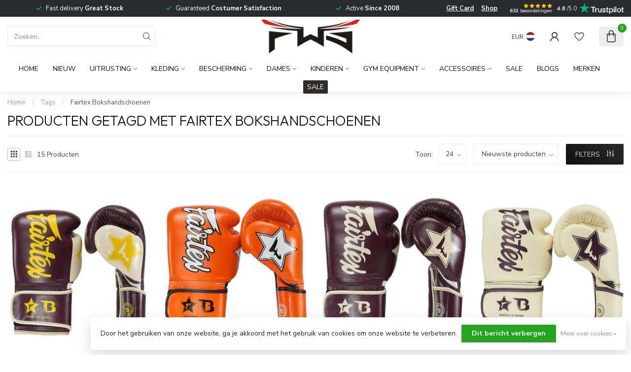

--- FILE ---
content_type: text/html;charset=utf-8
request_url: https://www.fightwearshop.eu/nl/tags/fairtex-bokshandschoenen/
body_size: 34511
content:
<!DOCTYPE html>
<html lang="nl">
  <head>
<link rel="preconnect" href="https://cdn.webshopapp.com">
<link rel="preconnect" href="https://fonts.googleapis.com">
<link rel="preconnect" href="https://fonts.gstatic.com" crossorigin>
<!--

    Theme Proxima | v1.0.0.1807202501_0_16221
    Theme designed and created by Dyvelopment - We are true e-commerce heroes!

    For custom Lightspeed eCom development or design contact us at www.dyvelopment.com

      _____                  _                                  _   
     |  __ \                | |                                | |  
     | |  | |_   ___   _____| | ___  _ __  _ __ ___   ___ _ __ | |_ 
     | |  | | | | \ \ / / _ \ |/ _ \| '_ \| '_ ` _ \ / _ \ '_ \| __|
     | |__| | |_| |\ V /  __/ | (_) | |_) | | | | | |  __/ | | | |_ 
     |_____/ \__, | \_/ \___|_|\___/| .__/|_| |_| |_|\___|_| |_|\__|
              __/ |                 | |                             
             |___/                  |_|                             
-->


<meta charset="utf-8"/>
<!-- [START] 'blocks/head.rain' -->
<!--

  (c) 2008-2025 Lightspeed Netherlands B.V.
  http://www.lightspeedhq.com
  Generated: 01-11-2025 @ 02:51:51

-->
<link rel="canonical" href="https://www.fightwearshop.eu/nl/tags/fairtex-bokshandschoenen/"/>
<link rel="alternate" href="https://www.fightwearshop.eu/nl/index.rss" type="application/rss+xml" title="Nieuwe producten"/>
<link href="https://cdn.webshopapp.com/assets/cookielaw.css?2025-02-20" rel="stylesheet" type="text/css"/>
<meta name="robots" content="noodp,noydir"/>
<meta name="google-site-verification" content="4EeWQY9RZaKt_UUp4tm8Et8DZ8ZFKgKzricd0g_MnNI"/>
<meta property="og:url" content="https://www.fightwearshop.eu/nl/tags/fairtex-bokshandschoenen/?source=facebook"/>
<meta property="og:site_name" content="FIGHTWEAR SHOP NEDERLAND"/>
<meta property="og:title" content="Fairtex Bokshandschoenen"/>
<meta property="og:description" content="FIGHTWEAR SHOP is de Vechtsport Winkel van Nederland voor al je Vechtsport, MMA &amp; Kickboks spullen ook Judo &amp; Karate. Merken: Venum, Hayabusa, Twins, Bad Boy, P"/>
<script>
<!-- Google Tag Manager -->
<script>(function(w,d,s,l,i){w[l]=w[l]||[];w[l].push({'gtm.start':
new Date().getTime(),event:'gtm.js'});var f=d.getElementsByTagName(s)[0],
j=d.createElement(s),dl=l!='dataLayer'?'&l='+l:'';j.async=true;j.src=
'https://www.googletagmanager.com/gtm.js?id='+i+dl;f.parentNode.insertBefore(j,f);
})(window,document,'script','dataLayer','GTM-KSDM28MT');</script>
<!-- End Google Tag Manager -->
</script>
<script>
  window.dataLayer = window.dataLayer || [];
    function gtag(){dataLayer.push(arguments);}
    gtag('js', new Date());

    gtag('config', 'AW-1018127676');
</script>
<script>
<!-- Meta Pixel Code -->
<script>
!function(f,b,e,v,n,t,s)
{if(f.fbq)return;n=f.fbq=function(){n.callMethod?
n.callMethod.apply(n,arguments):n.queue.push(arguments)};
if(!f._fbq)f._fbq=n;n.push=n;n.loaded=!0;n.version='2.0';
n.queue=[];t=b.createElement(e);t.async=!0;
t.src=v;s=b.getElementsByTagName(e)[0];
s.parentNode.insertBefore(t,s)}(window, document,'script',
'https://connect.facebook.net/en_US/fbevents.js');
fbq('init', '312037631007606');
fbq('track', 'PageView');
</script>
<noscript><img height="1" width="1" style="display:none"
src="https://www.facebook.com/tr?id=312037631007606&ev=PageView&noscript=1"
/></noscript>
<!-- End Meta Pixel Code -->
</script>
<script>
<!-- Google tag (gtag.js) -->
<script async src="https://www.googletagmanager.com/gtag/js?id=AW-1018127676">
</script>
<script>
    window.dataLayer = window.dataLayer || [];
    function gtag(){dataLayer.push(arguments);}
    gtag('js', new Date());

    gtag('config', 'AW-1018127676');
</script>
</script>
<script>
/* DyApps Theme Addons config */
if( !window.dyapps ){ window.dyapps = {}; }
window.dyapps.addons = {
 "enabled": true,
 "created_at": "20-10-2025 17:30:34",
 "settings": {
    "matrix_separator": ",",
    "filterGroupSwatches": [],
    "swatchesForCustomFields": [],
    "plan": {
     "can_variant_group": true,
     "can_stockify": true,
     "can_vat_switcher": true,
     "can_age_popup": false,
     "can_custom_qty": false,
     "can_data01_colors": false
    },
    "advancedVariants": {
     "enabled": true,
     "price_in_dropdown": true,
     "stockify_in_dropdown": true,
     "disable_out_of_stock": true,
     "grid_swatches_container_selector": ".dy-collection-grid-swatch-holder",
     "grid_swatches_position": "left",
     "grid_swatches_max_colors": 4,
     "grid_swatches_enabled": true,
     "variant_status_icon": false,
     "display_type": "blocks",
     "product_swatches_size": "default",
     "live_pricing": true
    },
    "age_popup": {
     "enabled": false,
     "logo_url": "",
     "image_footer_url": "",
     "text": {
                 
        "nl": {
         "content": "<h3>Bevestig je leeftijd<\/h3><p>Je moet 18 jaar of ouder zijn om deze website te bezoeken.<\/p>",
         "content_no": "<h3>Sorry!<\/h3><p>Je kunt deze website helaas niet bezoeken.<\/p>",
         "button_yes": "Ik ben 18 jaar of ouder",
         "button_no": "Ik ben jonger dan 18",
        } ,          
        "en": {
         "content": "<h3>Confirm your age<\/h3><p>You must be over the age of 18 to enter this website.<\/p>",
         "content_no": "<h3>Sorry!<\/h3><p>Unfortunately you cannot access this website.<\/p>",
         "button_yes": "I am 18 years or older",
         "button_no": "I am under 18",
        } ,          
        "de": {
         "content": "<h3>Confirm your age<\/h3><p>You must be over the age of 18 to enter this website.<\/p>",
         "content_no": "<h3>Sorry!<\/h3><p>Unfortunately you cannot access this website.<\/p>",
         "button_yes": "I am 18 years or older",
         "button_no": "I am under 18",
        }        }
    },
    "stockify": {
     "enabled": false,
     "stock_trigger_type": "outofstock",
     "optin_policy": false,
     "api": "https://my.dyapps.io/api/public/9fa723fdd4/stockify/subscribe",
     "text": {
                 
        "nl": {
         "email_placeholder": "Jouw e-mailadres",
         "button_trigger": "Geef me een seintje bij voorraad",
         "button_submit": "Houd me op de hoogte!",
         "title": "Laat je e-mailadres achter",
         "desc": "Helaas is dit product momenteel uitverkocht. Laat je e-mailadres achter en we sturen je een e-mail wanneer het product weer beschikbaar is.",
         "bottom_text": "We gebruiken je gegevens alleen voor deze email. Meer info in onze <a href=\"\/service\/privacy-policy\/\" target=\"_blank\">privacy policy<\/a>."
        } ,          
        "en": {
         "email_placeholder": "Your email address",
         "button_trigger": "Notify me when back in stock",
         "button_submit": "Keep me updated!",
         "title": "Leave your email address",
         "desc": "Unfortunately this item is out of stock right now. Leave your email address below and we'll send you an email when the item is available again.",
         "bottom_text": "We use your data to send this email. Read more in our <a href=\"\/service\/privacy-policy\/\" target=\"_blank\">privacy policy<\/a>."
        } ,          
        "de": {
         "email_placeholder": "Your email address",
         "button_trigger": "Notify me when back in stock",
         "button_submit": "Keep me updated!",
         "title": "Leave your email address",
         "desc": "Unfortunately this item is out of stock right now. Leave your email address below and we'll send you an email when the item is available again.",
         "bottom_text": "We use your data to send this email. Read more in our <a href=\"\/service\/privacy-policy\/\" target=\"_blank\">privacy policy<\/a>."
        }        }
    },
    "categoryBanners": {
     "enabled": true,
     "mobile_breakpoint": "576px",
     "category_banner": [],
     "banners": {
             }
    }
 },
 "swatches": {
 "default": {"is_default": true, "type": "multi", "values": {"background-size": "10px 10px", "background-position": "0 0, 0 5px, 5px -5px, -5px 0px", "background-image": "linear-gradient(45deg, rgba(100,100,100,0.3) 25%, transparent 25%),  linear-gradient(-45deg, rgba(100,100,100,0.3) 25%, transparent 25%),  linear-gradient(45deg, transparent 75%, rgba(100,100,100,0.3) 75%),  linear-gradient(-45deg, transparent 75%, rgba(100,100,100,0.3) 75%)"}} ,   }
};
</script>
<script src="https://ajax.googleapis.com/ajax/libs/jquery/1.9.1/jquery.min.js"></script>
<script src="https://services.elfsight.com/lightspeed/assets/plugins/jquery.instashow.packaged.js"></script>
<script src="https://apps.elfsight.com/p/platform.js"></script>
<!--[if lt IE 9]>
<script src="https://cdn.webshopapp.com/assets/html5shiv.js?2025-02-20"></script>
<![endif]-->
<!-- [END] 'blocks/head.rain' -->

<title>Fairtex Bokshandschoenen - FIGHTWEAR SHOP NEDERLAND</title>

<meta name="dyapps-addons-enabled" content="true">
<meta name="dyapps-addons-version" content="2022081001">
<meta name="dyapps-theme-name" content="Proxima">
<meta name="dyapps-theme-editor" content="false">

<meta name="description" content="FIGHTWEAR SHOP is de Vechtsport Winkel van Nederland voor al je Vechtsport, MMA &amp; Kickboks spullen ook Judo &amp; Karate. Merken: Venum, Hayabusa, Twins, Bad Boy, P" />
<meta name="keywords" content="Fairtex, Bokshandschoenen, Venum, Venum Shorts, Bokshandschoenen, Hayabusa MMA, Venum Kleding, PunchR, Venum Winkel, Hayabusa Bokshandschoenen, Venum Bokshandschoenen, Twins Bokshandschoenen, Kickboks set, Kickboks Spullen, Venum Shirt, Venum Kleding" />

<meta http-equiv="X-UA-Compatible" content="IE=edge">
<meta name="viewport" content="width=device-width, initial-scale=1">

<link rel="shortcut icon" href="https://cdn.webshopapp.com/shops/16221/themes/174539/v/2740300/assets/favicon.ico?20251020233804" type="image/x-icon" />
<link rel="preload" as="image" href="https://cdn.webshopapp.com/shops/16221/themes/174539/assets/logo.png?2025103113005620210102171433">



<script src="https://cdn.webshopapp.com/shops/16221/themes/174539/assets/jquery-1-12-4-min.js?2025103113005620210102171433" defer></script>
<script>if(navigator.userAgent.indexOf("MSIE ") > -1 || navigator.userAgent.indexOf("Trident/") > -1) { document.write('<script src="https://cdn.webshopapp.com/shops/16221/themes/174539/assets/intersection-observer-polyfill.js?2025103113005620210102171433">\x3C/script>') }</script>

<style>/*!
 * Bootstrap Reboot v4.6.1 (https://getbootstrap.com/)
 * Copyright 2011-2021 The Bootstrap Authors
 * Copyright 2011-2021 Twitter, Inc.
 * Licensed under MIT (https://github.com/twbs/bootstrap/blob/main/LICENSE)
 * Forked from Normalize.css, licensed MIT (https://github.com/necolas/normalize.css/blob/master/LICENSE.md)
 */*,*::before,*::after{box-sizing:border-box}html{font-family:sans-serif;line-height:1.15;-webkit-text-size-adjust:100%;-webkit-tap-highlight-color:rgba(0,0,0,0)}article,aside,figcaption,figure,footer,header,hgroup,main,nav,section{display:block}body{margin:0;font-family:-apple-system,BlinkMacSystemFont,"Segoe UI",Roboto,"Helvetica Neue",Arial,"Noto Sans","Liberation Sans",sans-serif,"Apple Color Emoji","Segoe UI Emoji","Segoe UI Symbol","Noto Color Emoji";font-size:1rem;font-weight:400;line-height:1.42857143;color:#212529;text-align:left;background-color:#fff}[tabindex="-1"]:focus:not(:focus-visible){outline:0 !important}hr{box-sizing:content-box;height:0;overflow:visible}h1,h2,h3,h4,h5,h6{margin-top:0;margin-bottom:.5rem}p{margin-top:0;margin-bottom:1rem}abbr[title],abbr[data-original-title]{text-decoration:underline;text-decoration:underline dotted;cursor:help;border-bottom:0;text-decoration-skip-ink:none}address{margin-bottom:1rem;font-style:normal;line-height:inherit}ol,ul,dl{margin-top:0;margin-bottom:1rem}ol ol,ul ul,ol ul,ul ol{margin-bottom:0}dt{font-weight:700}dd{margin-bottom:.5rem;margin-left:0}blockquote{margin:0 0 1rem}b,strong{font-weight:bolder}small{font-size:80%}sub,sup{position:relative;font-size:75%;line-height:0;vertical-align:baseline}sub{bottom:-0.25em}sup{top:-0.5em}a{color:#007bff;text-decoration:none;background-color:transparent}a:hover{color:#0056b3;text-decoration:underline}a:not([href]):not([class]){color:inherit;text-decoration:none}a:not([href]):not([class]):hover{color:inherit;text-decoration:none}pre,code,kbd,samp{font-family:SFMono-Regular,Menlo,Monaco,Consolas,"Liberation Mono","Courier New",monospace;font-size:1em}pre{margin-top:0;margin-bottom:1rem;overflow:auto;-ms-overflow-style:scrollbar}figure{margin:0 0 1rem}img{vertical-align:middle;border-style:none}svg{overflow:hidden;vertical-align:middle}table{border-collapse:collapse}caption{padding-top:.75rem;padding-bottom:.75rem;color:#6c757d;text-align:left;caption-side:bottom}th{text-align:inherit;text-align:-webkit-match-parent}label{display:inline-block;margin-bottom:.5rem}button{border-radius:0}button:focus:not(:focus-visible){outline:0}input,button,select,optgroup,textarea{margin:0;font-family:inherit;font-size:inherit;line-height:inherit}button,input{overflow:visible}button,select{text-transform:none}[role=button]{cursor:pointer}select{word-wrap:normal}button,[type=button],[type=reset],[type=submit]{-webkit-appearance:button}button:not(:disabled),[type=button]:not(:disabled),[type=reset]:not(:disabled),[type=submit]:not(:disabled){cursor:pointer}button::-moz-focus-inner,[type=button]::-moz-focus-inner,[type=reset]::-moz-focus-inner,[type=submit]::-moz-focus-inner{padding:0;border-style:none}input[type=radio],input[type=checkbox]{box-sizing:border-box;padding:0}textarea{overflow:auto;resize:vertical}fieldset{min-width:0;padding:0;margin:0;border:0}legend{display:block;width:100%;max-width:100%;padding:0;margin-bottom:.5rem;font-size:1.5rem;line-height:inherit;color:inherit;white-space:normal}progress{vertical-align:baseline}[type=number]::-webkit-inner-spin-button,[type=number]::-webkit-outer-spin-button{height:auto}[type=search]{outline-offset:-2px;-webkit-appearance:none}[type=search]::-webkit-search-decoration{-webkit-appearance:none}::-webkit-file-upload-button{font:inherit;-webkit-appearance:button}output{display:inline-block}summary{display:list-item;cursor:pointer}template{display:none}[hidden]{display:none !important}/*!
 * Bootstrap Grid v4.6.1 (https://getbootstrap.com/)
 * Copyright 2011-2021 The Bootstrap Authors
 * Copyright 2011-2021 Twitter, Inc.
 * Licensed under MIT (https://github.com/twbs/bootstrap/blob/main/LICENSE)
 */html{box-sizing:border-box;-ms-overflow-style:scrollbar}*,*::before,*::after{box-sizing:inherit}.container,.container-fluid,.container-xl,.container-lg,.container-md,.container-sm{width:100%;padding-right:15px;padding-left:15px;margin-right:auto;margin-left:auto}@media(min-width: 576px){.container-sm,.container{max-width:540px}}@media(min-width: 768px){.container-md,.container-sm,.container{max-width:720px}}@media(min-width: 992px){.container-lg,.container-md,.container-sm,.container{max-width:960px}}@media(min-width: 1200px){.container-xl,.container-lg,.container-md,.container-sm,.container{max-width:1140px}}.row{display:flex;flex-wrap:wrap;margin-right:-15px;margin-left:-15px}.no-gutters{margin-right:0;margin-left:0}.no-gutters>.col,.no-gutters>[class*=col-]{padding-right:0;padding-left:0}.col-xl,.col-xl-auto,.col-xl-12,.col-xl-11,.col-xl-10,.col-xl-9,.col-xl-8,.col-xl-7,.col-xl-6,.col-xl-5,.col-xl-4,.col-xl-3,.col-xl-2,.col-xl-1,.col-lg,.col-lg-auto,.col-lg-12,.col-lg-11,.col-lg-10,.col-lg-9,.col-lg-8,.col-lg-7,.col-lg-6,.col-lg-5,.col-lg-4,.col-lg-3,.col-lg-2,.col-lg-1,.col-md,.col-md-auto,.col-md-12,.col-md-11,.col-md-10,.col-md-9,.col-md-8,.col-md-7,.col-md-6,.col-md-5,.col-md-4,.col-md-3,.col-md-2,.col-md-1,.col-sm,.col-sm-auto,.col-sm-12,.col-sm-11,.col-sm-10,.col-sm-9,.col-sm-8,.col-sm-7,.col-sm-6,.col-sm-5,.col-sm-4,.col-sm-3,.col-sm-2,.col-sm-1,.col,.col-auto,.col-12,.col-11,.col-10,.col-9,.col-8,.col-7,.col-6,.col-5,.col-4,.col-3,.col-2,.col-1{position:relative;width:100%;padding-right:15px;padding-left:15px}.col{flex-basis:0;flex-grow:1;max-width:100%}.row-cols-1>*{flex:0 0 100%;max-width:100%}.row-cols-2>*{flex:0 0 50%;max-width:50%}.row-cols-3>*{flex:0 0 33.3333333333%;max-width:33.3333333333%}.row-cols-4>*{flex:0 0 25%;max-width:25%}.row-cols-5>*{flex:0 0 20%;max-width:20%}.row-cols-6>*{flex:0 0 16.6666666667%;max-width:16.6666666667%}.col-auto{flex:0 0 auto;width:auto;max-width:100%}.col-1{flex:0 0 8.33333333%;max-width:8.33333333%}.col-2{flex:0 0 16.66666667%;max-width:16.66666667%}.col-3{flex:0 0 25%;max-width:25%}.col-4{flex:0 0 33.33333333%;max-width:33.33333333%}.col-5{flex:0 0 41.66666667%;max-width:41.66666667%}.col-6{flex:0 0 50%;max-width:50%}.col-7{flex:0 0 58.33333333%;max-width:58.33333333%}.col-8{flex:0 0 66.66666667%;max-width:66.66666667%}.col-9{flex:0 0 75%;max-width:75%}.col-10{flex:0 0 83.33333333%;max-width:83.33333333%}.col-11{flex:0 0 91.66666667%;max-width:91.66666667%}.col-12{flex:0 0 100%;max-width:100%}.order-first{order:-1}.order-last{order:13}.order-0{order:0}.order-1{order:1}.order-2{order:2}.order-3{order:3}.order-4{order:4}.order-5{order:5}.order-6{order:6}.order-7{order:7}.order-8{order:8}.order-9{order:9}.order-10{order:10}.order-11{order:11}.order-12{order:12}.offset-1{margin-left:8.33333333%}.offset-2{margin-left:16.66666667%}.offset-3{margin-left:25%}.offset-4{margin-left:33.33333333%}.offset-5{margin-left:41.66666667%}.offset-6{margin-left:50%}.offset-7{margin-left:58.33333333%}.offset-8{margin-left:66.66666667%}.offset-9{margin-left:75%}.offset-10{margin-left:83.33333333%}.offset-11{margin-left:91.66666667%}@media(min-width: 576px){.col-sm{flex-basis:0;flex-grow:1;max-width:100%}.row-cols-sm-1>*{flex:0 0 100%;max-width:100%}.row-cols-sm-2>*{flex:0 0 50%;max-width:50%}.row-cols-sm-3>*{flex:0 0 33.3333333333%;max-width:33.3333333333%}.row-cols-sm-4>*{flex:0 0 25%;max-width:25%}.row-cols-sm-5>*{flex:0 0 20%;max-width:20%}.row-cols-sm-6>*{flex:0 0 16.6666666667%;max-width:16.6666666667%}.col-sm-auto{flex:0 0 auto;width:auto;max-width:100%}.col-sm-1{flex:0 0 8.33333333%;max-width:8.33333333%}.col-sm-2{flex:0 0 16.66666667%;max-width:16.66666667%}.col-sm-3{flex:0 0 25%;max-width:25%}.col-sm-4{flex:0 0 33.33333333%;max-width:33.33333333%}.col-sm-5{flex:0 0 41.66666667%;max-width:41.66666667%}.col-sm-6{flex:0 0 50%;max-width:50%}.col-sm-7{flex:0 0 58.33333333%;max-width:58.33333333%}.col-sm-8{flex:0 0 66.66666667%;max-width:66.66666667%}.col-sm-9{flex:0 0 75%;max-width:75%}.col-sm-10{flex:0 0 83.33333333%;max-width:83.33333333%}.col-sm-11{flex:0 0 91.66666667%;max-width:91.66666667%}.col-sm-12{flex:0 0 100%;max-width:100%}.order-sm-first{order:-1}.order-sm-last{order:13}.order-sm-0{order:0}.order-sm-1{order:1}.order-sm-2{order:2}.order-sm-3{order:3}.order-sm-4{order:4}.order-sm-5{order:5}.order-sm-6{order:6}.order-sm-7{order:7}.order-sm-8{order:8}.order-sm-9{order:9}.order-sm-10{order:10}.order-sm-11{order:11}.order-sm-12{order:12}.offset-sm-0{margin-left:0}.offset-sm-1{margin-left:8.33333333%}.offset-sm-2{margin-left:16.66666667%}.offset-sm-3{margin-left:25%}.offset-sm-4{margin-left:33.33333333%}.offset-sm-5{margin-left:41.66666667%}.offset-sm-6{margin-left:50%}.offset-sm-7{margin-left:58.33333333%}.offset-sm-8{margin-left:66.66666667%}.offset-sm-9{margin-left:75%}.offset-sm-10{margin-left:83.33333333%}.offset-sm-11{margin-left:91.66666667%}}@media(min-width: 768px){.col-md{flex-basis:0;flex-grow:1;max-width:100%}.row-cols-md-1>*{flex:0 0 100%;max-width:100%}.row-cols-md-2>*{flex:0 0 50%;max-width:50%}.row-cols-md-3>*{flex:0 0 33.3333333333%;max-width:33.3333333333%}.row-cols-md-4>*{flex:0 0 25%;max-width:25%}.row-cols-md-5>*{flex:0 0 20%;max-width:20%}.row-cols-md-6>*{flex:0 0 16.6666666667%;max-width:16.6666666667%}.col-md-auto{flex:0 0 auto;width:auto;max-width:100%}.col-md-1{flex:0 0 8.33333333%;max-width:8.33333333%}.col-md-2{flex:0 0 16.66666667%;max-width:16.66666667%}.col-md-3{flex:0 0 25%;max-width:25%}.col-md-4{flex:0 0 33.33333333%;max-width:33.33333333%}.col-md-5{flex:0 0 41.66666667%;max-width:41.66666667%}.col-md-6{flex:0 0 50%;max-width:50%}.col-md-7{flex:0 0 58.33333333%;max-width:58.33333333%}.col-md-8{flex:0 0 66.66666667%;max-width:66.66666667%}.col-md-9{flex:0 0 75%;max-width:75%}.col-md-10{flex:0 0 83.33333333%;max-width:83.33333333%}.col-md-11{flex:0 0 91.66666667%;max-width:91.66666667%}.col-md-12{flex:0 0 100%;max-width:100%}.order-md-first{order:-1}.order-md-last{order:13}.order-md-0{order:0}.order-md-1{order:1}.order-md-2{order:2}.order-md-3{order:3}.order-md-4{order:4}.order-md-5{order:5}.order-md-6{order:6}.order-md-7{order:7}.order-md-8{order:8}.order-md-9{order:9}.order-md-10{order:10}.order-md-11{order:11}.order-md-12{order:12}.offset-md-0{margin-left:0}.offset-md-1{margin-left:8.33333333%}.offset-md-2{margin-left:16.66666667%}.offset-md-3{margin-left:25%}.offset-md-4{margin-left:33.33333333%}.offset-md-5{margin-left:41.66666667%}.offset-md-6{margin-left:50%}.offset-md-7{margin-left:58.33333333%}.offset-md-8{margin-left:66.66666667%}.offset-md-9{margin-left:75%}.offset-md-10{margin-left:83.33333333%}.offset-md-11{margin-left:91.66666667%}}@media(min-width: 992px){.col-lg{flex-basis:0;flex-grow:1;max-width:100%}.row-cols-lg-1>*{flex:0 0 100%;max-width:100%}.row-cols-lg-2>*{flex:0 0 50%;max-width:50%}.row-cols-lg-3>*{flex:0 0 33.3333333333%;max-width:33.3333333333%}.row-cols-lg-4>*{flex:0 0 25%;max-width:25%}.row-cols-lg-5>*{flex:0 0 20%;max-width:20%}.row-cols-lg-6>*{flex:0 0 16.6666666667%;max-width:16.6666666667%}.col-lg-auto{flex:0 0 auto;width:auto;max-width:100%}.col-lg-1{flex:0 0 8.33333333%;max-width:8.33333333%}.col-lg-2{flex:0 0 16.66666667%;max-width:16.66666667%}.col-lg-3{flex:0 0 25%;max-width:25%}.col-lg-4{flex:0 0 33.33333333%;max-width:33.33333333%}.col-lg-5{flex:0 0 41.66666667%;max-width:41.66666667%}.col-lg-6{flex:0 0 50%;max-width:50%}.col-lg-7{flex:0 0 58.33333333%;max-width:58.33333333%}.col-lg-8{flex:0 0 66.66666667%;max-width:66.66666667%}.col-lg-9{flex:0 0 75%;max-width:75%}.col-lg-10{flex:0 0 83.33333333%;max-width:83.33333333%}.col-lg-11{flex:0 0 91.66666667%;max-width:91.66666667%}.col-lg-12{flex:0 0 100%;max-width:100%}.order-lg-first{order:-1}.order-lg-last{order:13}.order-lg-0{order:0}.order-lg-1{order:1}.order-lg-2{order:2}.order-lg-3{order:3}.order-lg-4{order:4}.order-lg-5{order:5}.order-lg-6{order:6}.order-lg-7{order:7}.order-lg-8{order:8}.order-lg-9{order:9}.order-lg-10{order:10}.order-lg-11{order:11}.order-lg-12{order:12}.offset-lg-0{margin-left:0}.offset-lg-1{margin-left:8.33333333%}.offset-lg-2{margin-left:16.66666667%}.offset-lg-3{margin-left:25%}.offset-lg-4{margin-left:33.33333333%}.offset-lg-5{margin-left:41.66666667%}.offset-lg-6{margin-left:50%}.offset-lg-7{margin-left:58.33333333%}.offset-lg-8{margin-left:66.66666667%}.offset-lg-9{margin-left:75%}.offset-lg-10{margin-left:83.33333333%}.offset-lg-11{margin-left:91.66666667%}}@media(min-width: 1200px){.col-xl{flex-basis:0;flex-grow:1;max-width:100%}.row-cols-xl-1>*{flex:0 0 100%;max-width:100%}.row-cols-xl-2>*{flex:0 0 50%;max-width:50%}.row-cols-xl-3>*{flex:0 0 33.3333333333%;max-width:33.3333333333%}.row-cols-xl-4>*{flex:0 0 25%;max-width:25%}.row-cols-xl-5>*{flex:0 0 20%;max-width:20%}.row-cols-xl-6>*{flex:0 0 16.6666666667%;max-width:16.6666666667%}.col-xl-auto{flex:0 0 auto;width:auto;max-width:100%}.col-xl-1{flex:0 0 8.33333333%;max-width:8.33333333%}.col-xl-2{flex:0 0 16.66666667%;max-width:16.66666667%}.col-xl-3{flex:0 0 25%;max-width:25%}.col-xl-4{flex:0 0 33.33333333%;max-width:33.33333333%}.col-xl-5{flex:0 0 41.66666667%;max-width:41.66666667%}.col-xl-6{flex:0 0 50%;max-width:50%}.col-xl-7{flex:0 0 58.33333333%;max-width:58.33333333%}.col-xl-8{flex:0 0 66.66666667%;max-width:66.66666667%}.col-xl-9{flex:0 0 75%;max-width:75%}.col-xl-10{flex:0 0 83.33333333%;max-width:83.33333333%}.col-xl-11{flex:0 0 91.66666667%;max-width:91.66666667%}.col-xl-12{flex:0 0 100%;max-width:100%}.order-xl-first{order:-1}.order-xl-last{order:13}.order-xl-0{order:0}.order-xl-1{order:1}.order-xl-2{order:2}.order-xl-3{order:3}.order-xl-4{order:4}.order-xl-5{order:5}.order-xl-6{order:6}.order-xl-7{order:7}.order-xl-8{order:8}.order-xl-9{order:9}.order-xl-10{order:10}.order-xl-11{order:11}.order-xl-12{order:12}.offset-xl-0{margin-left:0}.offset-xl-1{margin-left:8.33333333%}.offset-xl-2{margin-left:16.66666667%}.offset-xl-3{margin-left:25%}.offset-xl-4{margin-left:33.33333333%}.offset-xl-5{margin-left:41.66666667%}.offset-xl-6{margin-left:50%}.offset-xl-7{margin-left:58.33333333%}.offset-xl-8{margin-left:66.66666667%}.offset-xl-9{margin-left:75%}.offset-xl-10{margin-left:83.33333333%}.offset-xl-11{margin-left:91.66666667%}}.d-none{display:none !important}.d-inline{display:inline !important}.d-inline-block{display:inline-block !important}.d-block{display:block !important}.d-table{display:table !important}.d-table-row{display:table-row !important}.d-table-cell{display:table-cell !important}.d-flex{display:flex !important}.d-inline-flex{display:inline-flex !important}@media(min-width: 576px){.d-sm-none{display:none !important}.d-sm-inline{display:inline !important}.d-sm-inline-block{display:inline-block !important}.d-sm-block{display:block !important}.d-sm-table{display:table !important}.d-sm-table-row{display:table-row !important}.d-sm-table-cell{display:table-cell !important}.d-sm-flex{display:flex !important}.d-sm-inline-flex{display:inline-flex !important}}@media(min-width: 768px){.d-md-none{display:none !important}.d-md-inline{display:inline !important}.d-md-inline-block{display:inline-block !important}.d-md-block{display:block !important}.d-md-table{display:table !important}.d-md-table-row{display:table-row !important}.d-md-table-cell{display:table-cell !important}.d-md-flex{display:flex !important}.d-md-inline-flex{display:inline-flex !important}}@media(min-width: 992px){.d-lg-none{display:none !important}.d-lg-inline{display:inline !important}.d-lg-inline-block{display:inline-block !important}.d-lg-block{display:block !important}.d-lg-table{display:table !important}.d-lg-table-row{display:table-row !important}.d-lg-table-cell{display:table-cell !important}.d-lg-flex{display:flex !important}.d-lg-inline-flex{display:inline-flex !important}}@media(min-width: 1200px){.d-xl-none{display:none !important}.d-xl-inline{display:inline !important}.d-xl-inline-block{display:inline-block !important}.d-xl-block{display:block !important}.d-xl-table{display:table !important}.d-xl-table-row{display:table-row !important}.d-xl-table-cell{display:table-cell !important}.d-xl-flex{display:flex !important}.d-xl-inline-flex{display:inline-flex !important}}@media print{.d-print-none{display:none !important}.d-print-inline{display:inline !important}.d-print-inline-block{display:inline-block !important}.d-print-block{display:block !important}.d-print-table{display:table !important}.d-print-table-row{display:table-row !important}.d-print-table-cell{display:table-cell !important}.d-print-flex{display:flex !important}.d-print-inline-flex{display:inline-flex !important}}.flex-row{flex-direction:row !important}.flex-column{flex-direction:column !important}.flex-row-reverse{flex-direction:row-reverse !important}.flex-column-reverse{flex-direction:column-reverse !important}.flex-wrap{flex-wrap:wrap !important}.flex-nowrap{flex-wrap:nowrap !important}.flex-wrap-reverse{flex-wrap:wrap-reverse !important}.flex-fill{flex:1 1 auto !important}.flex-grow-0{flex-grow:0 !important}.flex-grow-1{flex-grow:1 !important}.flex-shrink-0{flex-shrink:0 !important}.flex-shrink-1{flex-shrink:1 !important}.justify-content-start{justify-content:flex-start !important}.justify-content-end{justify-content:flex-end !important}.justify-content-center{justify-content:center !important}.justify-content-between{justify-content:space-between !important}.justify-content-around{justify-content:space-around !important}.align-items-start{align-items:flex-start !important}.align-items-end{align-items:flex-end !important}.align-items-center{align-items:center !important}.align-items-baseline{align-items:baseline !important}.align-items-stretch{align-items:stretch !important}.align-content-start{align-content:flex-start !important}.align-content-end{align-content:flex-end !important}.align-content-center{align-content:center !important}.align-content-between{align-content:space-between !important}.align-content-around{align-content:space-around !important}.align-content-stretch{align-content:stretch !important}.align-self-auto{align-self:auto !important}.align-self-start{align-self:flex-start !important}.align-self-end{align-self:flex-end !important}.align-self-center{align-self:center !important}.align-self-baseline{align-self:baseline !important}.align-self-stretch{align-self:stretch !important}@media(min-width: 576px){.flex-sm-row{flex-direction:row !important}.flex-sm-column{flex-direction:column !important}.flex-sm-row-reverse{flex-direction:row-reverse !important}.flex-sm-column-reverse{flex-direction:column-reverse !important}.flex-sm-wrap{flex-wrap:wrap !important}.flex-sm-nowrap{flex-wrap:nowrap !important}.flex-sm-wrap-reverse{flex-wrap:wrap-reverse !important}.flex-sm-fill{flex:1 1 auto !important}.flex-sm-grow-0{flex-grow:0 !important}.flex-sm-grow-1{flex-grow:1 !important}.flex-sm-shrink-0{flex-shrink:0 !important}.flex-sm-shrink-1{flex-shrink:1 !important}.justify-content-sm-start{justify-content:flex-start !important}.justify-content-sm-end{justify-content:flex-end !important}.justify-content-sm-center{justify-content:center !important}.justify-content-sm-between{justify-content:space-between !important}.justify-content-sm-around{justify-content:space-around !important}.align-items-sm-start{align-items:flex-start !important}.align-items-sm-end{align-items:flex-end !important}.align-items-sm-center{align-items:center !important}.align-items-sm-baseline{align-items:baseline !important}.align-items-sm-stretch{align-items:stretch !important}.align-content-sm-start{align-content:flex-start !important}.align-content-sm-end{align-content:flex-end !important}.align-content-sm-center{align-content:center !important}.align-content-sm-between{align-content:space-between !important}.align-content-sm-around{align-content:space-around !important}.align-content-sm-stretch{align-content:stretch !important}.align-self-sm-auto{align-self:auto !important}.align-self-sm-start{align-self:flex-start !important}.align-self-sm-end{align-self:flex-end !important}.align-self-sm-center{align-self:center !important}.align-self-sm-baseline{align-self:baseline !important}.align-self-sm-stretch{align-self:stretch !important}}@media(min-width: 768px){.flex-md-row{flex-direction:row !important}.flex-md-column{flex-direction:column !important}.flex-md-row-reverse{flex-direction:row-reverse !important}.flex-md-column-reverse{flex-direction:column-reverse !important}.flex-md-wrap{flex-wrap:wrap !important}.flex-md-nowrap{flex-wrap:nowrap !important}.flex-md-wrap-reverse{flex-wrap:wrap-reverse !important}.flex-md-fill{flex:1 1 auto !important}.flex-md-grow-0{flex-grow:0 !important}.flex-md-grow-1{flex-grow:1 !important}.flex-md-shrink-0{flex-shrink:0 !important}.flex-md-shrink-1{flex-shrink:1 !important}.justify-content-md-start{justify-content:flex-start !important}.justify-content-md-end{justify-content:flex-end !important}.justify-content-md-center{justify-content:center !important}.justify-content-md-between{justify-content:space-between !important}.justify-content-md-around{justify-content:space-around !important}.align-items-md-start{align-items:flex-start !important}.align-items-md-end{align-items:flex-end !important}.align-items-md-center{align-items:center !important}.align-items-md-baseline{align-items:baseline !important}.align-items-md-stretch{align-items:stretch !important}.align-content-md-start{align-content:flex-start !important}.align-content-md-end{align-content:flex-end !important}.align-content-md-center{align-content:center !important}.align-content-md-between{align-content:space-between !important}.align-content-md-around{align-content:space-around !important}.align-content-md-stretch{align-content:stretch !important}.align-self-md-auto{align-self:auto !important}.align-self-md-start{align-self:flex-start !important}.align-self-md-end{align-self:flex-end !important}.align-self-md-center{align-self:center !important}.align-self-md-baseline{align-self:baseline !important}.align-self-md-stretch{align-self:stretch !important}}@media(min-width: 992px){.flex-lg-row{flex-direction:row !important}.flex-lg-column{flex-direction:column !important}.flex-lg-row-reverse{flex-direction:row-reverse !important}.flex-lg-column-reverse{flex-direction:column-reverse !important}.flex-lg-wrap{flex-wrap:wrap !important}.flex-lg-nowrap{flex-wrap:nowrap !important}.flex-lg-wrap-reverse{flex-wrap:wrap-reverse !important}.flex-lg-fill{flex:1 1 auto !important}.flex-lg-grow-0{flex-grow:0 !important}.flex-lg-grow-1{flex-grow:1 !important}.flex-lg-shrink-0{flex-shrink:0 !important}.flex-lg-shrink-1{flex-shrink:1 !important}.justify-content-lg-start{justify-content:flex-start !important}.justify-content-lg-end{justify-content:flex-end !important}.justify-content-lg-center{justify-content:center !important}.justify-content-lg-between{justify-content:space-between !important}.justify-content-lg-around{justify-content:space-around !important}.align-items-lg-start{align-items:flex-start !important}.align-items-lg-end{align-items:flex-end !important}.align-items-lg-center{align-items:center !important}.align-items-lg-baseline{align-items:baseline !important}.align-items-lg-stretch{align-items:stretch !important}.align-content-lg-start{align-content:flex-start !important}.align-content-lg-end{align-content:flex-end !important}.align-content-lg-center{align-content:center !important}.align-content-lg-between{align-content:space-between !important}.align-content-lg-around{align-content:space-around !important}.align-content-lg-stretch{align-content:stretch !important}.align-self-lg-auto{align-self:auto !important}.align-self-lg-start{align-self:flex-start !important}.align-self-lg-end{align-self:flex-end !important}.align-self-lg-center{align-self:center !important}.align-self-lg-baseline{align-self:baseline !important}.align-self-lg-stretch{align-self:stretch !important}}@media(min-width: 1200px){.flex-xl-row{flex-direction:row !important}.flex-xl-column{flex-direction:column !important}.flex-xl-row-reverse{flex-direction:row-reverse !important}.flex-xl-column-reverse{flex-direction:column-reverse !important}.flex-xl-wrap{flex-wrap:wrap !important}.flex-xl-nowrap{flex-wrap:nowrap !important}.flex-xl-wrap-reverse{flex-wrap:wrap-reverse !important}.flex-xl-fill{flex:1 1 auto !important}.flex-xl-grow-0{flex-grow:0 !important}.flex-xl-grow-1{flex-grow:1 !important}.flex-xl-shrink-0{flex-shrink:0 !important}.flex-xl-shrink-1{flex-shrink:1 !important}.justify-content-xl-start{justify-content:flex-start !important}.justify-content-xl-end{justify-content:flex-end !important}.justify-content-xl-center{justify-content:center !important}.justify-content-xl-between{justify-content:space-between !important}.justify-content-xl-around{justify-content:space-around !important}.align-items-xl-start{align-items:flex-start !important}.align-items-xl-end{align-items:flex-end !important}.align-items-xl-center{align-items:center !important}.align-items-xl-baseline{align-items:baseline !important}.align-items-xl-stretch{align-items:stretch !important}.align-content-xl-start{align-content:flex-start !important}.align-content-xl-end{align-content:flex-end !important}.align-content-xl-center{align-content:center !important}.align-content-xl-between{align-content:space-between !important}.align-content-xl-around{align-content:space-around !important}.align-content-xl-stretch{align-content:stretch !important}.align-self-xl-auto{align-self:auto !important}.align-self-xl-start{align-self:flex-start !important}.align-self-xl-end{align-self:flex-end !important}.align-self-xl-center{align-self:center !important}.align-self-xl-baseline{align-self:baseline !important}.align-self-xl-stretch{align-self:stretch !important}}.m-0{margin:0 !important}.mt-0,.my-0{margin-top:0 !important}.mr-0,.mx-0{margin-right:0 !important}.mb-0,.my-0{margin-bottom:0 !important}.ml-0,.mx-0{margin-left:0 !important}.m-1{margin:5px !important}.mt-1,.my-1{margin-top:5px !important}.mr-1,.mx-1{margin-right:5px !important}.mb-1,.my-1{margin-bottom:5px !important}.ml-1,.mx-1{margin-left:5px !important}.m-2{margin:10px !important}.mt-2,.my-2{margin-top:10px !important}.mr-2,.mx-2{margin-right:10px !important}.mb-2,.my-2{margin-bottom:10px !important}.ml-2,.mx-2{margin-left:10px !important}.m-3{margin:15px !important}.mt-3,.my-3{margin-top:15px !important}.mr-3,.mx-3{margin-right:15px !important}.mb-3,.my-3{margin-bottom:15px !important}.ml-3,.mx-3{margin-left:15px !important}.m-4{margin:30px !important}.mt-4,.my-4{margin-top:30px !important}.mr-4,.mx-4{margin-right:30px !important}.mb-4,.my-4{margin-bottom:30px !important}.ml-4,.mx-4{margin-left:30px !important}.m-5{margin:50px !important}.mt-5,.my-5{margin-top:50px !important}.mr-5,.mx-5{margin-right:50px !important}.mb-5,.my-5{margin-bottom:50px !important}.ml-5,.mx-5{margin-left:50px !important}.m-6{margin:80px !important}.mt-6,.my-6{margin-top:80px !important}.mr-6,.mx-6{margin-right:80px !important}.mb-6,.my-6{margin-bottom:80px !important}.ml-6,.mx-6{margin-left:80px !important}.p-0{padding:0 !important}.pt-0,.py-0{padding-top:0 !important}.pr-0,.px-0{padding-right:0 !important}.pb-0,.py-0{padding-bottom:0 !important}.pl-0,.px-0{padding-left:0 !important}.p-1{padding:5px !important}.pt-1,.py-1{padding-top:5px !important}.pr-1,.px-1{padding-right:5px !important}.pb-1,.py-1{padding-bottom:5px !important}.pl-1,.px-1{padding-left:5px !important}.p-2{padding:10px !important}.pt-2,.py-2{padding-top:10px !important}.pr-2,.px-2{padding-right:10px !important}.pb-2,.py-2{padding-bottom:10px !important}.pl-2,.px-2{padding-left:10px !important}.p-3{padding:15px !important}.pt-3,.py-3{padding-top:15px !important}.pr-3,.px-3{padding-right:15px !important}.pb-3,.py-3{padding-bottom:15px !important}.pl-3,.px-3{padding-left:15px !important}.p-4{padding:30px !important}.pt-4,.py-4{padding-top:30px !important}.pr-4,.px-4{padding-right:30px !important}.pb-4,.py-4{padding-bottom:30px !important}.pl-4,.px-4{padding-left:30px !important}.p-5{padding:50px !important}.pt-5,.py-5{padding-top:50px !important}.pr-5,.px-5{padding-right:50px !important}.pb-5,.py-5{padding-bottom:50px !important}.pl-5,.px-5{padding-left:50px !important}.p-6{padding:80px !important}.pt-6,.py-6{padding-top:80px !important}.pr-6,.px-6{padding-right:80px !important}.pb-6,.py-6{padding-bottom:80px !important}.pl-6,.px-6{padding-left:80px !important}.m-n1{margin:-5px !important}.mt-n1,.my-n1{margin-top:-5px !important}.mr-n1,.mx-n1{margin-right:-5px !important}.mb-n1,.my-n1{margin-bottom:-5px !important}.ml-n1,.mx-n1{margin-left:-5px !important}.m-n2{margin:-10px !important}.mt-n2,.my-n2{margin-top:-10px !important}.mr-n2,.mx-n2{margin-right:-10px !important}.mb-n2,.my-n2{margin-bottom:-10px !important}.ml-n2,.mx-n2{margin-left:-10px !important}.m-n3{margin:-15px !important}.mt-n3,.my-n3{margin-top:-15px !important}.mr-n3,.mx-n3{margin-right:-15px !important}.mb-n3,.my-n3{margin-bottom:-15px !important}.ml-n3,.mx-n3{margin-left:-15px !important}.m-n4{margin:-30px !important}.mt-n4,.my-n4{margin-top:-30px !important}.mr-n4,.mx-n4{margin-right:-30px !important}.mb-n4,.my-n4{margin-bottom:-30px !important}.ml-n4,.mx-n4{margin-left:-30px !important}.m-n5{margin:-50px !important}.mt-n5,.my-n5{margin-top:-50px !important}.mr-n5,.mx-n5{margin-right:-50px !important}.mb-n5,.my-n5{margin-bottom:-50px !important}.ml-n5,.mx-n5{margin-left:-50px !important}.m-n6{margin:-80px !important}.mt-n6,.my-n6{margin-top:-80px !important}.mr-n6,.mx-n6{margin-right:-80px !important}.mb-n6,.my-n6{margin-bottom:-80px !important}.ml-n6,.mx-n6{margin-left:-80px !important}.m-auto{margin:auto !important}.mt-auto,.my-auto{margin-top:auto !important}.mr-auto,.mx-auto{margin-right:auto !important}.mb-auto,.my-auto{margin-bottom:auto !important}.ml-auto,.mx-auto{margin-left:auto !important}@media(min-width: 576px){.m-sm-0{margin:0 !important}.mt-sm-0,.my-sm-0{margin-top:0 !important}.mr-sm-0,.mx-sm-0{margin-right:0 !important}.mb-sm-0,.my-sm-0{margin-bottom:0 !important}.ml-sm-0,.mx-sm-0{margin-left:0 !important}.m-sm-1{margin:5px !important}.mt-sm-1,.my-sm-1{margin-top:5px !important}.mr-sm-1,.mx-sm-1{margin-right:5px !important}.mb-sm-1,.my-sm-1{margin-bottom:5px !important}.ml-sm-1,.mx-sm-1{margin-left:5px !important}.m-sm-2{margin:10px !important}.mt-sm-2,.my-sm-2{margin-top:10px !important}.mr-sm-2,.mx-sm-2{margin-right:10px !important}.mb-sm-2,.my-sm-2{margin-bottom:10px !important}.ml-sm-2,.mx-sm-2{margin-left:10px !important}.m-sm-3{margin:15px !important}.mt-sm-3,.my-sm-3{margin-top:15px !important}.mr-sm-3,.mx-sm-3{margin-right:15px !important}.mb-sm-3,.my-sm-3{margin-bottom:15px !important}.ml-sm-3,.mx-sm-3{margin-left:15px !important}.m-sm-4{margin:30px !important}.mt-sm-4,.my-sm-4{margin-top:30px !important}.mr-sm-4,.mx-sm-4{margin-right:30px !important}.mb-sm-4,.my-sm-4{margin-bottom:30px !important}.ml-sm-4,.mx-sm-4{margin-left:30px !important}.m-sm-5{margin:50px !important}.mt-sm-5,.my-sm-5{margin-top:50px !important}.mr-sm-5,.mx-sm-5{margin-right:50px !important}.mb-sm-5,.my-sm-5{margin-bottom:50px !important}.ml-sm-5,.mx-sm-5{margin-left:50px !important}.m-sm-6{margin:80px !important}.mt-sm-6,.my-sm-6{margin-top:80px !important}.mr-sm-6,.mx-sm-6{margin-right:80px !important}.mb-sm-6,.my-sm-6{margin-bottom:80px !important}.ml-sm-6,.mx-sm-6{margin-left:80px !important}.p-sm-0{padding:0 !important}.pt-sm-0,.py-sm-0{padding-top:0 !important}.pr-sm-0,.px-sm-0{padding-right:0 !important}.pb-sm-0,.py-sm-0{padding-bottom:0 !important}.pl-sm-0,.px-sm-0{padding-left:0 !important}.p-sm-1{padding:5px !important}.pt-sm-1,.py-sm-1{padding-top:5px !important}.pr-sm-1,.px-sm-1{padding-right:5px !important}.pb-sm-1,.py-sm-1{padding-bottom:5px !important}.pl-sm-1,.px-sm-1{padding-left:5px !important}.p-sm-2{padding:10px !important}.pt-sm-2,.py-sm-2{padding-top:10px !important}.pr-sm-2,.px-sm-2{padding-right:10px !important}.pb-sm-2,.py-sm-2{padding-bottom:10px !important}.pl-sm-2,.px-sm-2{padding-left:10px !important}.p-sm-3{padding:15px !important}.pt-sm-3,.py-sm-3{padding-top:15px !important}.pr-sm-3,.px-sm-3{padding-right:15px !important}.pb-sm-3,.py-sm-3{padding-bottom:15px !important}.pl-sm-3,.px-sm-3{padding-left:15px !important}.p-sm-4{padding:30px !important}.pt-sm-4,.py-sm-4{padding-top:30px !important}.pr-sm-4,.px-sm-4{padding-right:30px !important}.pb-sm-4,.py-sm-4{padding-bottom:30px !important}.pl-sm-4,.px-sm-4{padding-left:30px !important}.p-sm-5{padding:50px !important}.pt-sm-5,.py-sm-5{padding-top:50px !important}.pr-sm-5,.px-sm-5{padding-right:50px !important}.pb-sm-5,.py-sm-5{padding-bottom:50px !important}.pl-sm-5,.px-sm-5{padding-left:50px !important}.p-sm-6{padding:80px !important}.pt-sm-6,.py-sm-6{padding-top:80px !important}.pr-sm-6,.px-sm-6{padding-right:80px !important}.pb-sm-6,.py-sm-6{padding-bottom:80px !important}.pl-sm-6,.px-sm-6{padding-left:80px !important}.m-sm-n1{margin:-5px !important}.mt-sm-n1,.my-sm-n1{margin-top:-5px !important}.mr-sm-n1,.mx-sm-n1{margin-right:-5px !important}.mb-sm-n1,.my-sm-n1{margin-bottom:-5px !important}.ml-sm-n1,.mx-sm-n1{margin-left:-5px !important}.m-sm-n2{margin:-10px !important}.mt-sm-n2,.my-sm-n2{margin-top:-10px !important}.mr-sm-n2,.mx-sm-n2{margin-right:-10px !important}.mb-sm-n2,.my-sm-n2{margin-bottom:-10px !important}.ml-sm-n2,.mx-sm-n2{margin-left:-10px !important}.m-sm-n3{margin:-15px !important}.mt-sm-n3,.my-sm-n3{margin-top:-15px !important}.mr-sm-n3,.mx-sm-n3{margin-right:-15px !important}.mb-sm-n3,.my-sm-n3{margin-bottom:-15px !important}.ml-sm-n3,.mx-sm-n3{margin-left:-15px !important}.m-sm-n4{margin:-30px !important}.mt-sm-n4,.my-sm-n4{margin-top:-30px !important}.mr-sm-n4,.mx-sm-n4{margin-right:-30px !important}.mb-sm-n4,.my-sm-n4{margin-bottom:-30px !important}.ml-sm-n4,.mx-sm-n4{margin-left:-30px !important}.m-sm-n5{margin:-50px !important}.mt-sm-n5,.my-sm-n5{margin-top:-50px !important}.mr-sm-n5,.mx-sm-n5{margin-right:-50px !important}.mb-sm-n5,.my-sm-n5{margin-bottom:-50px !important}.ml-sm-n5,.mx-sm-n5{margin-left:-50px !important}.m-sm-n6{margin:-80px !important}.mt-sm-n6,.my-sm-n6{margin-top:-80px !important}.mr-sm-n6,.mx-sm-n6{margin-right:-80px !important}.mb-sm-n6,.my-sm-n6{margin-bottom:-80px !important}.ml-sm-n6,.mx-sm-n6{margin-left:-80px !important}.m-sm-auto{margin:auto !important}.mt-sm-auto,.my-sm-auto{margin-top:auto !important}.mr-sm-auto,.mx-sm-auto{margin-right:auto !important}.mb-sm-auto,.my-sm-auto{margin-bottom:auto !important}.ml-sm-auto,.mx-sm-auto{margin-left:auto !important}}@media(min-width: 768px){.m-md-0{margin:0 !important}.mt-md-0,.my-md-0{margin-top:0 !important}.mr-md-0,.mx-md-0{margin-right:0 !important}.mb-md-0,.my-md-0{margin-bottom:0 !important}.ml-md-0,.mx-md-0{margin-left:0 !important}.m-md-1{margin:5px !important}.mt-md-1,.my-md-1{margin-top:5px !important}.mr-md-1,.mx-md-1{margin-right:5px !important}.mb-md-1,.my-md-1{margin-bottom:5px !important}.ml-md-1,.mx-md-1{margin-left:5px !important}.m-md-2{margin:10px !important}.mt-md-2,.my-md-2{margin-top:10px !important}.mr-md-2,.mx-md-2{margin-right:10px !important}.mb-md-2,.my-md-2{margin-bottom:10px !important}.ml-md-2,.mx-md-2{margin-left:10px !important}.m-md-3{margin:15px !important}.mt-md-3,.my-md-3{margin-top:15px !important}.mr-md-3,.mx-md-3{margin-right:15px !important}.mb-md-3,.my-md-3{margin-bottom:15px !important}.ml-md-3,.mx-md-3{margin-left:15px !important}.m-md-4{margin:30px !important}.mt-md-4,.my-md-4{margin-top:30px !important}.mr-md-4,.mx-md-4{margin-right:30px !important}.mb-md-4,.my-md-4{margin-bottom:30px !important}.ml-md-4,.mx-md-4{margin-left:30px !important}.m-md-5{margin:50px !important}.mt-md-5,.my-md-5{margin-top:50px !important}.mr-md-5,.mx-md-5{margin-right:50px !important}.mb-md-5,.my-md-5{margin-bottom:50px !important}.ml-md-5,.mx-md-5{margin-left:50px !important}.m-md-6{margin:80px !important}.mt-md-6,.my-md-6{margin-top:80px !important}.mr-md-6,.mx-md-6{margin-right:80px !important}.mb-md-6,.my-md-6{margin-bottom:80px !important}.ml-md-6,.mx-md-6{margin-left:80px !important}.p-md-0{padding:0 !important}.pt-md-0,.py-md-0{padding-top:0 !important}.pr-md-0,.px-md-0{padding-right:0 !important}.pb-md-0,.py-md-0{padding-bottom:0 !important}.pl-md-0,.px-md-0{padding-left:0 !important}.p-md-1{padding:5px !important}.pt-md-1,.py-md-1{padding-top:5px !important}.pr-md-1,.px-md-1{padding-right:5px !important}.pb-md-1,.py-md-1{padding-bottom:5px !important}.pl-md-1,.px-md-1{padding-left:5px !important}.p-md-2{padding:10px !important}.pt-md-2,.py-md-2{padding-top:10px !important}.pr-md-2,.px-md-2{padding-right:10px !important}.pb-md-2,.py-md-2{padding-bottom:10px !important}.pl-md-2,.px-md-2{padding-left:10px !important}.p-md-3{padding:15px !important}.pt-md-3,.py-md-3{padding-top:15px !important}.pr-md-3,.px-md-3{padding-right:15px !important}.pb-md-3,.py-md-3{padding-bottom:15px !important}.pl-md-3,.px-md-3{padding-left:15px !important}.p-md-4{padding:30px !important}.pt-md-4,.py-md-4{padding-top:30px !important}.pr-md-4,.px-md-4{padding-right:30px !important}.pb-md-4,.py-md-4{padding-bottom:30px !important}.pl-md-4,.px-md-4{padding-left:30px !important}.p-md-5{padding:50px !important}.pt-md-5,.py-md-5{padding-top:50px !important}.pr-md-5,.px-md-5{padding-right:50px !important}.pb-md-5,.py-md-5{padding-bottom:50px !important}.pl-md-5,.px-md-5{padding-left:50px !important}.p-md-6{padding:80px !important}.pt-md-6,.py-md-6{padding-top:80px !important}.pr-md-6,.px-md-6{padding-right:80px !important}.pb-md-6,.py-md-6{padding-bottom:80px !important}.pl-md-6,.px-md-6{padding-left:80px !important}.m-md-n1{margin:-5px !important}.mt-md-n1,.my-md-n1{margin-top:-5px !important}.mr-md-n1,.mx-md-n1{margin-right:-5px !important}.mb-md-n1,.my-md-n1{margin-bottom:-5px !important}.ml-md-n1,.mx-md-n1{margin-left:-5px !important}.m-md-n2{margin:-10px !important}.mt-md-n2,.my-md-n2{margin-top:-10px !important}.mr-md-n2,.mx-md-n2{margin-right:-10px !important}.mb-md-n2,.my-md-n2{margin-bottom:-10px !important}.ml-md-n2,.mx-md-n2{margin-left:-10px !important}.m-md-n3{margin:-15px !important}.mt-md-n3,.my-md-n3{margin-top:-15px !important}.mr-md-n3,.mx-md-n3{margin-right:-15px !important}.mb-md-n3,.my-md-n3{margin-bottom:-15px !important}.ml-md-n3,.mx-md-n3{margin-left:-15px !important}.m-md-n4{margin:-30px !important}.mt-md-n4,.my-md-n4{margin-top:-30px !important}.mr-md-n4,.mx-md-n4{margin-right:-30px !important}.mb-md-n4,.my-md-n4{margin-bottom:-30px !important}.ml-md-n4,.mx-md-n4{margin-left:-30px !important}.m-md-n5{margin:-50px !important}.mt-md-n5,.my-md-n5{margin-top:-50px !important}.mr-md-n5,.mx-md-n5{margin-right:-50px !important}.mb-md-n5,.my-md-n5{margin-bottom:-50px !important}.ml-md-n5,.mx-md-n5{margin-left:-50px !important}.m-md-n6{margin:-80px !important}.mt-md-n6,.my-md-n6{margin-top:-80px !important}.mr-md-n6,.mx-md-n6{margin-right:-80px !important}.mb-md-n6,.my-md-n6{margin-bottom:-80px !important}.ml-md-n6,.mx-md-n6{margin-left:-80px !important}.m-md-auto{margin:auto !important}.mt-md-auto,.my-md-auto{margin-top:auto !important}.mr-md-auto,.mx-md-auto{margin-right:auto !important}.mb-md-auto,.my-md-auto{margin-bottom:auto !important}.ml-md-auto,.mx-md-auto{margin-left:auto !important}}@media(min-width: 992px){.m-lg-0{margin:0 !important}.mt-lg-0,.my-lg-0{margin-top:0 !important}.mr-lg-0,.mx-lg-0{margin-right:0 !important}.mb-lg-0,.my-lg-0{margin-bottom:0 !important}.ml-lg-0,.mx-lg-0{margin-left:0 !important}.m-lg-1{margin:5px !important}.mt-lg-1,.my-lg-1{margin-top:5px !important}.mr-lg-1,.mx-lg-1{margin-right:5px !important}.mb-lg-1,.my-lg-1{margin-bottom:5px !important}.ml-lg-1,.mx-lg-1{margin-left:5px !important}.m-lg-2{margin:10px !important}.mt-lg-2,.my-lg-2{margin-top:10px !important}.mr-lg-2,.mx-lg-2{margin-right:10px !important}.mb-lg-2,.my-lg-2{margin-bottom:10px !important}.ml-lg-2,.mx-lg-2{margin-left:10px !important}.m-lg-3{margin:15px !important}.mt-lg-3,.my-lg-3{margin-top:15px !important}.mr-lg-3,.mx-lg-3{margin-right:15px !important}.mb-lg-3,.my-lg-3{margin-bottom:15px !important}.ml-lg-3,.mx-lg-3{margin-left:15px !important}.m-lg-4{margin:30px !important}.mt-lg-4,.my-lg-4{margin-top:30px !important}.mr-lg-4,.mx-lg-4{margin-right:30px !important}.mb-lg-4,.my-lg-4{margin-bottom:30px !important}.ml-lg-4,.mx-lg-4{margin-left:30px !important}.m-lg-5{margin:50px !important}.mt-lg-5,.my-lg-5{margin-top:50px !important}.mr-lg-5,.mx-lg-5{margin-right:50px !important}.mb-lg-5,.my-lg-5{margin-bottom:50px !important}.ml-lg-5,.mx-lg-5{margin-left:50px !important}.m-lg-6{margin:80px !important}.mt-lg-6,.my-lg-6{margin-top:80px !important}.mr-lg-6,.mx-lg-6{margin-right:80px !important}.mb-lg-6,.my-lg-6{margin-bottom:80px !important}.ml-lg-6,.mx-lg-6{margin-left:80px !important}.p-lg-0{padding:0 !important}.pt-lg-0,.py-lg-0{padding-top:0 !important}.pr-lg-0,.px-lg-0{padding-right:0 !important}.pb-lg-0,.py-lg-0{padding-bottom:0 !important}.pl-lg-0,.px-lg-0{padding-left:0 !important}.p-lg-1{padding:5px !important}.pt-lg-1,.py-lg-1{padding-top:5px !important}.pr-lg-1,.px-lg-1{padding-right:5px !important}.pb-lg-1,.py-lg-1{padding-bottom:5px !important}.pl-lg-1,.px-lg-1{padding-left:5px !important}.p-lg-2{padding:10px !important}.pt-lg-2,.py-lg-2{padding-top:10px !important}.pr-lg-2,.px-lg-2{padding-right:10px !important}.pb-lg-2,.py-lg-2{padding-bottom:10px !important}.pl-lg-2,.px-lg-2{padding-left:10px !important}.p-lg-3{padding:15px !important}.pt-lg-3,.py-lg-3{padding-top:15px !important}.pr-lg-3,.px-lg-3{padding-right:15px !important}.pb-lg-3,.py-lg-3{padding-bottom:15px !important}.pl-lg-3,.px-lg-3{padding-left:15px !important}.p-lg-4{padding:30px !important}.pt-lg-4,.py-lg-4{padding-top:30px !important}.pr-lg-4,.px-lg-4{padding-right:30px !important}.pb-lg-4,.py-lg-4{padding-bottom:30px !important}.pl-lg-4,.px-lg-4{padding-left:30px !important}.p-lg-5{padding:50px !important}.pt-lg-5,.py-lg-5{padding-top:50px !important}.pr-lg-5,.px-lg-5{padding-right:50px !important}.pb-lg-5,.py-lg-5{padding-bottom:50px !important}.pl-lg-5,.px-lg-5{padding-left:50px !important}.p-lg-6{padding:80px !important}.pt-lg-6,.py-lg-6{padding-top:80px !important}.pr-lg-6,.px-lg-6{padding-right:80px !important}.pb-lg-6,.py-lg-6{padding-bottom:80px !important}.pl-lg-6,.px-lg-6{padding-left:80px !important}.m-lg-n1{margin:-5px !important}.mt-lg-n1,.my-lg-n1{margin-top:-5px !important}.mr-lg-n1,.mx-lg-n1{margin-right:-5px !important}.mb-lg-n1,.my-lg-n1{margin-bottom:-5px !important}.ml-lg-n1,.mx-lg-n1{margin-left:-5px !important}.m-lg-n2{margin:-10px !important}.mt-lg-n2,.my-lg-n2{margin-top:-10px !important}.mr-lg-n2,.mx-lg-n2{margin-right:-10px !important}.mb-lg-n2,.my-lg-n2{margin-bottom:-10px !important}.ml-lg-n2,.mx-lg-n2{margin-left:-10px !important}.m-lg-n3{margin:-15px !important}.mt-lg-n3,.my-lg-n3{margin-top:-15px !important}.mr-lg-n3,.mx-lg-n3{margin-right:-15px !important}.mb-lg-n3,.my-lg-n3{margin-bottom:-15px !important}.ml-lg-n3,.mx-lg-n3{margin-left:-15px !important}.m-lg-n4{margin:-30px !important}.mt-lg-n4,.my-lg-n4{margin-top:-30px !important}.mr-lg-n4,.mx-lg-n4{margin-right:-30px !important}.mb-lg-n4,.my-lg-n4{margin-bottom:-30px !important}.ml-lg-n4,.mx-lg-n4{margin-left:-30px !important}.m-lg-n5{margin:-50px !important}.mt-lg-n5,.my-lg-n5{margin-top:-50px !important}.mr-lg-n5,.mx-lg-n5{margin-right:-50px !important}.mb-lg-n5,.my-lg-n5{margin-bottom:-50px !important}.ml-lg-n5,.mx-lg-n5{margin-left:-50px !important}.m-lg-n6{margin:-80px !important}.mt-lg-n6,.my-lg-n6{margin-top:-80px !important}.mr-lg-n6,.mx-lg-n6{margin-right:-80px !important}.mb-lg-n6,.my-lg-n6{margin-bottom:-80px !important}.ml-lg-n6,.mx-lg-n6{margin-left:-80px !important}.m-lg-auto{margin:auto !important}.mt-lg-auto,.my-lg-auto{margin-top:auto !important}.mr-lg-auto,.mx-lg-auto{margin-right:auto !important}.mb-lg-auto,.my-lg-auto{margin-bottom:auto !important}.ml-lg-auto,.mx-lg-auto{margin-left:auto !important}}@media(min-width: 1200px){.m-xl-0{margin:0 !important}.mt-xl-0,.my-xl-0{margin-top:0 !important}.mr-xl-0,.mx-xl-0{margin-right:0 !important}.mb-xl-0,.my-xl-0{margin-bottom:0 !important}.ml-xl-0,.mx-xl-0{margin-left:0 !important}.m-xl-1{margin:5px !important}.mt-xl-1,.my-xl-1{margin-top:5px !important}.mr-xl-1,.mx-xl-1{margin-right:5px !important}.mb-xl-1,.my-xl-1{margin-bottom:5px !important}.ml-xl-1,.mx-xl-1{margin-left:5px !important}.m-xl-2{margin:10px !important}.mt-xl-2,.my-xl-2{margin-top:10px !important}.mr-xl-2,.mx-xl-2{margin-right:10px !important}.mb-xl-2,.my-xl-2{margin-bottom:10px !important}.ml-xl-2,.mx-xl-2{margin-left:10px !important}.m-xl-3{margin:15px !important}.mt-xl-3,.my-xl-3{margin-top:15px !important}.mr-xl-3,.mx-xl-3{margin-right:15px !important}.mb-xl-3,.my-xl-3{margin-bottom:15px !important}.ml-xl-3,.mx-xl-3{margin-left:15px !important}.m-xl-4{margin:30px !important}.mt-xl-4,.my-xl-4{margin-top:30px !important}.mr-xl-4,.mx-xl-4{margin-right:30px !important}.mb-xl-4,.my-xl-4{margin-bottom:30px !important}.ml-xl-4,.mx-xl-4{margin-left:30px !important}.m-xl-5{margin:50px !important}.mt-xl-5,.my-xl-5{margin-top:50px !important}.mr-xl-5,.mx-xl-5{margin-right:50px !important}.mb-xl-5,.my-xl-5{margin-bottom:50px !important}.ml-xl-5,.mx-xl-5{margin-left:50px !important}.m-xl-6{margin:80px !important}.mt-xl-6,.my-xl-6{margin-top:80px !important}.mr-xl-6,.mx-xl-6{margin-right:80px !important}.mb-xl-6,.my-xl-6{margin-bottom:80px !important}.ml-xl-6,.mx-xl-6{margin-left:80px !important}.p-xl-0{padding:0 !important}.pt-xl-0,.py-xl-0{padding-top:0 !important}.pr-xl-0,.px-xl-0{padding-right:0 !important}.pb-xl-0,.py-xl-0{padding-bottom:0 !important}.pl-xl-0,.px-xl-0{padding-left:0 !important}.p-xl-1{padding:5px !important}.pt-xl-1,.py-xl-1{padding-top:5px !important}.pr-xl-1,.px-xl-1{padding-right:5px !important}.pb-xl-1,.py-xl-1{padding-bottom:5px !important}.pl-xl-1,.px-xl-1{padding-left:5px !important}.p-xl-2{padding:10px !important}.pt-xl-2,.py-xl-2{padding-top:10px !important}.pr-xl-2,.px-xl-2{padding-right:10px !important}.pb-xl-2,.py-xl-2{padding-bottom:10px !important}.pl-xl-2,.px-xl-2{padding-left:10px !important}.p-xl-3{padding:15px !important}.pt-xl-3,.py-xl-3{padding-top:15px !important}.pr-xl-3,.px-xl-3{padding-right:15px !important}.pb-xl-3,.py-xl-3{padding-bottom:15px !important}.pl-xl-3,.px-xl-3{padding-left:15px !important}.p-xl-4{padding:30px !important}.pt-xl-4,.py-xl-4{padding-top:30px !important}.pr-xl-4,.px-xl-4{padding-right:30px !important}.pb-xl-4,.py-xl-4{padding-bottom:30px !important}.pl-xl-4,.px-xl-4{padding-left:30px !important}.p-xl-5{padding:50px !important}.pt-xl-5,.py-xl-5{padding-top:50px !important}.pr-xl-5,.px-xl-5{padding-right:50px !important}.pb-xl-5,.py-xl-5{padding-bottom:50px !important}.pl-xl-5,.px-xl-5{padding-left:50px !important}.p-xl-6{padding:80px !important}.pt-xl-6,.py-xl-6{padding-top:80px !important}.pr-xl-6,.px-xl-6{padding-right:80px !important}.pb-xl-6,.py-xl-6{padding-bottom:80px !important}.pl-xl-6,.px-xl-6{padding-left:80px !important}.m-xl-n1{margin:-5px !important}.mt-xl-n1,.my-xl-n1{margin-top:-5px !important}.mr-xl-n1,.mx-xl-n1{margin-right:-5px !important}.mb-xl-n1,.my-xl-n1{margin-bottom:-5px !important}.ml-xl-n1,.mx-xl-n1{margin-left:-5px !important}.m-xl-n2{margin:-10px !important}.mt-xl-n2,.my-xl-n2{margin-top:-10px !important}.mr-xl-n2,.mx-xl-n2{margin-right:-10px !important}.mb-xl-n2,.my-xl-n2{margin-bottom:-10px !important}.ml-xl-n2,.mx-xl-n2{margin-left:-10px !important}.m-xl-n3{margin:-15px !important}.mt-xl-n3,.my-xl-n3{margin-top:-15px !important}.mr-xl-n3,.mx-xl-n3{margin-right:-15px !important}.mb-xl-n3,.my-xl-n3{margin-bottom:-15px !important}.ml-xl-n3,.mx-xl-n3{margin-left:-15px !important}.m-xl-n4{margin:-30px !important}.mt-xl-n4,.my-xl-n4{margin-top:-30px !important}.mr-xl-n4,.mx-xl-n4{margin-right:-30px !important}.mb-xl-n4,.my-xl-n4{margin-bottom:-30px !important}.ml-xl-n4,.mx-xl-n4{margin-left:-30px !important}.m-xl-n5{margin:-50px !important}.mt-xl-n5,.my-xl-n5{margin-top:-50px !important}.mr-xl-n5,.mx-xl-n5{margin-right:-50px !important}.mb-xl-n5,.my-xl-n5{margin-bottom:-50px !important}.ml-xl-n5,.mx-xl-n5{margin-left:-50px !important}.m-xl-n6{margin:-80px !important}.mt-xl-n6,.my-xl-n6{margin-top:-80px !important}.mr-xl-n6,.mx-xl-n6{margin-right:-80px !important}.mb-xl-n6,.my-xl-n6{margin-bottom:-80px !important}.ml-xl-n6,.mx-xl-n6{margin-left:-80px !important}.m-xl-auto{margin:auto !important}.mt-xl-auto,.my-xl-auto{margin-top:auto !important}.mr-xl-auto,.mx-xl-auto{margin-right:auto !important}.mb-xl-auto,.my-xl-auto{margin-bottom:auto !important}.ml-xl-auto,.mx-xl-auto{margin-left:auto !important}}@media(min-width: 1300px){.container{max-width:1350px}}</style>


<!-- <link rel="preload" href="https://cdn.webshopapp.com/shops/16221/themes/174539/assets/style.css?2025103113005620210102171433" as="style">-->
<link rel="stylesheet" href="https://cdn.webshopapp.com/shops/16221/themes/174539/assets/style.css?2025103113005620210102171433" />
<!-- <link rel="preload" href="https://cdn.webshopapp.com/shops/16221/themes/174539/assets/style.css?2025103113005620210102171433" as="style" onload="this.onload=null;this.rel='stylesheet'"> -->

<link rel="preload" href="https://fonts.googleapis.com/css?family=Nunito%20Sans:400,300,700%7COutfit:300,400,700&amp;display=fallback" as="style">
<link href="https://fonts.googleapis.com/css?family=Nunito%20Sans:400,300,700%7COutfit:300,400,700&amp;display=fallback" rel="stylesheet">

<link rel="preload" href="https://cdn.webshopapp.com/shops/16221/themes/174539/assets/dy-addons.css?2025103113005620210102171433" as="style" onload="this.onload=null;this.rel='stylesheet'">


<style>
@font-face {
  font-family: 'proxima-icons';
  src:
    url(https://cdn.webshopapp.com/shops/16221/themes/174539/assets/proxima-icons.ttf?2025103113005620210102171433) format('truetype'),
    url(https://cdn.webshopapp.com/shops/16221/themes/174539/assets/proxima-icons.woff?2025103113005620210102171433) format('woff'),
    url(https://cdn.webshopapp.com/shops/16221/themes/174539/assets/proxima-icons.svg?2025103113005620210102171433#proxima-icons) format('svg');
  font-weight: normal;
  font-style: normal;
  font-display: block;
}
</style>
<link rel="preload" href="https://cdn.webshopapp.com/shops/16221/themes/174539/assets/settings.css?2025103113005620210102171433" as="style">
<link rel="preload" href="https://cdn.webshopapp.com/shops/16221/themes/174539/assets/custom.css?2025103113005620210102171433" as="style">
<link rel="stylesheet" href="https://cdn.webshopapp.com/shops/16221/themes/174539/assets/settings.css?2025103113005620210102171433" />
<link rel="stylesheet" href="https://cdn.webshopapp.com/shops/16221/themes/174539/assets/custom.css?2025103113005620210102171433" />

<!-- <link rel="preload" href="https://cdn.webshopapp.com/shops/16221/themes/174539/assets/settings.css?2025103113005620210102171433" as="style" onload="this.onload=null;this.rel='stylesheet'">
<link rel="preload" href="https://cdn.webshopapp.com/shops/16221/themes/174539/assets/custom.css?2025103113005620210102171433" as="style" onload="this.onload=null;this.rel='stylesheet'"> -->



<script>
  window.theme = {
    isDemoShop: false,
    language: 'nl',
    template: 'pages/collection.rain',
    pageData: {},
    dyApps: {
      version: 20220101
    }
  };

</script>


	
    <!-- Global site tag (gtag.js) - Google Analytics -->
    <script async src="https://www.googletagmanager.com/gtag/js?id=G-12345678"></script>
    <script>
      window.dataLayer = window.dataLayer || [];
      function gtag() {dataLayer.push(arguments);}
      gtag('js', new Date());
      gtag('config', 'G-12345678');

          </script>

	

<script type="text/javascript" src="https://cdn.webshopapp.com/shops/16221/themes/174539/assets/swiper-453-min.js?2025103113005620210102171433" defer></script>
<script type="text/javascript" src="https://cdn.webshopapp.com/shops/16221/themes/174539/assets/global.js?2025103113005620210102171433" defer></script>  </head>
  <body class="layout-custom usp-carousel-pos-top">
    
    <div id="mobile-nav-holder" class="fancy-box from-left overflow-hidden p-0">
    	<div id="mobile-nav-header" class="p-3 border-bottom-gray gray-border-bottom">
        <div class="flex-grow-1 font-headings fz-160">Menu</div>
        <div id="mobile-lang-switcher" class="d-flex align-items-center mr-3 lh-1">
          <span class="flag-icon flag-icon-nl mr-1"></span> <span class="">EUR</span>
        </div>
        <i class="icon-x-l close-fancy"></i>
      </div>
      <div id="mobile-nav-content"></div>
    </div>
    
    <header id="header" class="usp-carousel-pos-top header-scrollable">
<!--
originalUspCarouselPosition = top
uspCarouselPosition = top
      amountOfSubheaderFeatures = 2
      uspsInSubheader = false
      uspsInSubheader = false -->
<div id="header-holder" class="usp-carousel-pos-top no-shadow-on-scroll">
    	


  <div class="usp-bar usp-bar-top">
    <div class="container d-flex align-items-center">
      <div class="usp-carousel swiper-container usp-carousel-top usp-def-amount-3">
    <div class="swiper-wrapper" data-slidesperview-desktop="">
                <div class="swiper-slide usp-carousel-item">
          <i class="icon-check-b usp-carousel-icon"></i> <span class="usp-item-text">Fast delivery <strong>Great Stock</strong></span>
        </div>
                        <div class="swiper-slide usp-carousel-item">
          <i class="icon-check-b usp-carousel-icon"></i> <span class="usp-item-text">Guaranteed <strong>Costumer Satisfaction</strong></span>
        </div>
                        <div class="swiper-slide usp-carousel-item">
          <i class="icon-check-b usp-carousel-icon"></i> <span class="usp-item-text">Active <strong>Since 2008</strong> </span>
        </div>
                    </div>
  </div>


              	      	<a href="https://www.fightwearshop.eu/nl/buy-gift-card/" target="_blank" class="topbar-custom-link d-none d-lg-inline-block" title="Gift Card">Gift Card</a>
    	      	<a href="https://www.fightwearshop.eu/nl/" target="" class="topbar-custom-link d-none d-lg-inline-block" title="Shop">Shop</a>
    	            
          
    			
  <div class="subheader-rating d-flex align-items-center ">
        <div class="stars d-none d-sm-inline-block fz-080 text-right mr-1">
    	<i class="icon-star-s valign-middle header-star-fill"></i><i class="icon-star-s valign-middle header-star-fill"></i><i class="icon-star-s valign-middle header-star-fill"></i><i class="icon-star-s valign-middle header-star-fill"></i><i class="icon-star-s valign-middle header-star-fill mr-0"></i>            	<div><strong>632</strong> beoordelingen</div>
        	</div>
        <a href="https://nl.trustpilot.com/review/www.fightwearshop.eu" class="header-rating ml-1">
      <strong class="total">4.8</strong>
      <span class="header-rating-max">/5.0</span>    </a>
  </div>

    <div class="subheader-hallmark pl-1">

                <a href="https://nl.trustpilot.com/review/www.fightwearshop.eu" target="_blank" class="d-none d-md-inline-block">
            <svg class="hallmark-img hallmark-trustpilot" viewBox="20.5 248.5 600 147.3" xmlns="http://www.w3.org/2000/svg">
  <path d="m178.2 300.7h60.7v11.3h-23.9v63.7h-13.1v-63.7h-23.8zm58.1 20.7h11.2v10.5h.2c.4-1.5 1.1-2.9 2.1-4.3s2.2-2.7 3.7-3.8c1.4-1.2 3-2.1 4.8-2.8 1.7-.7 3.5-1.1 5.3-1.1 1.4 0 2.4.1 2.9.1.5.1 1.1.2 1.6.2v11.5c-.8-.2-1.7-.3-2.6-.4s-1.7-.2-2.6-.2c-2 0-3.9.4-5.7 1.2s-3.3 2-4.7 3.5c-1.3 1.6-2.4 3.5-3.2 5.8s-1.2 5-1.2 8v25.8h-12zm86.8 54.3h-11.8v-7.6h-.2c-1.5 2.8-3.7 4.9-6.6 6.6s-5.9 2.5-8.9 2.5c-7.1 0-12.3-1.7-15.5-5.3-3.2-3.5-4.8-8.9-4.8-16v-34.5h12v33.3c0 4.8.9 8.2 2.8 10.1 1.8 2 4.4 3 7.7 3 2.5 0 4.6-.4 6.3-1.2s3.1-1.8 4.1-3.1c1.1-1.3 1.8-2.9 2.3-4.7s.7-3.8.7-5.9v-31.5h12v54.3zm20.4-17.4c.4 3.5 1.7 5.9 4 7.4 2.3 1.4 5.1 2.1 8.3 2.1 1.1 0 2.4-.1 3.8-.3s2.8-.5 4-1c1.3-.5 2.3-1.2 3.1-2.2s1.2-2.2 1.1-3.7-.6-2.8-1.7-3.8-2.4-1.7-4-2.4c-1.6-.6-3.5-1.1-5.6-1.5s-4.2-.9-6.4-1.4-4.4-1.1-6.5-1.8-3.9-1.6-5.6-2.9c-1.6-1.2-3-2.7-3.9-4.6-1-1.9-1.5-4.1-1.5-6.9 0-3 .7-5.4 2.2-7.4 1.4-2 3.3-3.6 5.5-4.8s4.7-2.1 7.4-2.6 5.3-.7 7.7-.7c2.8 0 5.5.3 8 .9s4.9 1.5 6.9 2.9c2.1 1.3 3.8 3.1 5.1 5.2 1.4 2.1 2.2 4.7 2.6 7.7h-12.5c-.6-2.9-1.9-4.8-3.9-5.8-2.1-1-4.4-1.5-7.1-1.5-.8 0-1.9.1-3 .2-1.2.2-2.2.4-3.3.8-1 .4-1.9 1-2.6 1.7s-1.1 1.7-1.1 2.9c0 1.5.5 2.6 1.5 3.5s2.3 1.6 4 2.3c1.6.6 3.5 1.1 5.6 1.5s4.3.9 6.5 1.4 4.3 1.1 6.4 1.8 4 1.6 5.6 2.9c1.6 1.2 3 2.7 4 4.5s1.5 4.1 1.5 6.7c0 3.2-.7 5.9-2.2 8.2-1.5 2.2-3.4 4.1-5.7 5.5s-5 2.4-7.8 3.1c-2.9.6-5.7 1-8.5 1-3.4 0-6.6-.4-9.5-1.2s-5.5-2-7.6-3.5c-2.1-1.6-3.8-3.5-5-5.9-1.2-2.3-1.9-5.1-2-8.4h12.1v.1zm39.5-36.9h9.1v-16.4h12v16.3h10.8v8.9h-10.8v29c0 1.3.1 2.3.2 3.3.1.9.4 1.7.7 2.3.4.6 1 1.1 1.7 1.4.8.3 1.8.5 3.2.5.8 0 1.7 0 2.5-.1s1.7-.2 2.5-.4v9.3c-1.3.2-2.6.3-3.9.4-1.3.2-2.5.2-3.9.2-3.2 0-5.7-.3-7.6-.9s-3.4-1.5-4.5-2.6c-1.1-1.2-1.8-2.6-2.2-4.3s-.6-3.8-.7-6v-32h-9.1v-9.1zm40.3 0h11.3v7.4h.2c1.7-3.2 4-5.4 7-6.8s6.2-2.1 9.8-2.1c4.3 0 8 .7 11.2 2.3 3.2 1.5 5.8 3.5 7.9 6.2 2.1 2.6 3.7 5.7 4.7 9.2s1.6 7.3 1.6 11.2c0 3.7-.5 7.2-1.4 10.6-1 3.4-2.4 6.5-4.3 9.1s-4.3 4.7-7.3 6.3-6.4 2.4-10.4 2.4c-1.7 0-3.5-.2-5.2-.5s-3.4-.8-5-1.5-3.1-1.6-4.4-2.7c-1.4-1.1-2.5-2.4-3.4-3.8h-.2v27.1h-12v-74.4zm41.9 27.2c0-2.4-.3-4.8-1-7.1-.6-2.3-1.6-4.3-2.9-6.1s-2.9-3.2-4.7-4.3c-1.9-1.1-4.1-1.6-6.5-1.6-5 0-8.8 1.7-11.4 5.2-2.5 3.5-3.8 8.2-3.8 14 0 2.8.3 5.3 1 7.6s1.6 4.3 3 6c1.3 1.7 2.9 3 4.8 4s4 1.5 6.5 1.5c2.8 0 5-.6 6.9-1.7s3.4-2.6 4.7-4.3c1.2-1.8 2.1-3.8 2.6-6.1.5-2.4.8-4.7.8-7.1zm21.1-47.9h12v11.3h-12zm0 20.7h12v54.3h-12zm22.7-20.7h12v75h-12zm48.6 76.5c-4.3 0-8.2-.7-11.6-2.2s-6.2-3.4-8.6-5.9c-2.3-2.5-4.1-5.6-5.3-9.1s-1.9-7.4-1.9-11.5.6-7.9 1.9-11.4c1.2-3.5 3-6.5 5.3-9.1 2.3-2.5 5.2-4.5 8.6-5.9s7.3-2.2 11.6-2.2 8.2.7 11.6 2.2c3.4 1.4 6.2 3.4 8.6 5.9 2.3 2.5 4.1 5.6 5.3 9.1s1.9 7.3 1.9 11.4c0 4.2-.6 8-1.9 11.5s-3 6.5-5.3 9.1c-2.3 2.5-5.2 4.5-8.6 5.9s-7.2 2.2-11.6 2.2zm0-9.5c2.6 0 5-.6 6.9-1.7 2-1.1 3.5-2.6 4.8-4.4s2.2-3.9 2.8-6.1c.6-2.3.9-4.6.9-7 0-2.3-.3-4.6-.9-6.9s-1.5-4.3-2.8-6.1-2.9-3.2-4.8-4.3c-2-1.1-4.3-1.7-6.9-1.7s-5 .6-6.9 1.7c-2 1.1-3.5 2.6-4.8 4.3-1.3 1.8-2.2 3.8-2.8 6.1s-.9 4.6-.9 6.9c0 2.4.3 4.7.9 7s1.5 4.3 2.8 6.1 2.9 3.3 4.8 4.4c2 1.2 4.3 1.7 6.9 1.7zm31-46.3h9.1v-16.4h12v16.3h10.8v8.9h-10.8v29c0 1.3.1 2.3.2 3.3.1.9.4 1.7.7 2.3.4.6 1 1.1 1.7 1.4.8.3 1.8.5 3.2.5.8 0 1.7 0 2.5-.1s1.7-.2 2.5-.4v9.3c-1.3.2-2.6.3-3.9.4-1.3.2-2.5.2-3.9.2-3.2 0-5.7-.3-7.6-.9s-3.4-1.5-4.5-2.6c-1.1-1.2-1.8-2.6-2.2-4.3s-.6-3.8-.7-6v-32h-9.1v-9.1z" style="fill: rgb(255, 255, 255);"/>
  <path d="m164.2 300.7h-54.9l-16.9-52.2-17 52.2-54.9-.1 44.4 32.3-17 52.2 44.4-32.3 44.4 32.3-16.9-52.2z" fill="#00b67a"/>
  <path d="m123.6 344.7-3.8-11.8-27.4 19.9z" fill="#005128"/>
</svg>
      </a>
            <a href="https://nl.trustpilot.com/review/www.fightwearshop.eu" target="_blank" class="d-inline-block d-md-none">
      <svg viewBox="20.5 248.5 143.7 136.6" xmlns="http://www.w3.org/2000/svg" class="hallmark-img hallmark-icon hallmark-trustpilot">
  <path d="m164.2 300.7h-54.9l-16.9-52.2-17 52.2-54.9-.1 44.4 32.3-17 52.2 44.4-32.3 44.4 32.3-16.9-52.2z" fill="#00b67a"/>
</svg>
      </a>
      </div>
  
    
        </div>
  </div>
    
  <div id="header-content" class="container logo-center d-flex align-items-center justify-content-md-between">
    <div id="header-left" class="header-col d-flex align-items-center">      
      <div id="mobilenav" class="nav-icon hb-icon d-lg-none" data-trigger-fancy="mobile-nav-holder">
            <div class="hb-icon-line line-1"></div>
            <div class="hb-icon-line line-2"></div>
            <div class="hb-icon-label">Menu</div>
      </div>
            
            
            
      <form id="header-search" action="https://www.fightwearshop.eu/nl/search/" method="get" class="d-none header-search-small d-md-block header-search-left mr-3">
        <input id="header-search-input"  maxlength="50" type="text" name="q" class="theme-input search-input header-search-input as-body border-none" placeholder="Zoeken..">
        <button class="search-button" type="submit"><i class="icon-search c-body-text"></i></button>
        
        <div id="search-results" class="as-body px-3 py-3 pt-2 row apply-shadow search-results-left"></div>
      </form>
    </div>
        <div id="header-center" class="header-col d-flex justify-content-md-center">
      
      <a href="https://www.fightwearshop.eu/nl/" class="d-inline-blockzz mr-3 mr-sm-0">
    	      	<img class="logo" src="https://cdn.webshopapp.com/shops/16221/themes/174539/assets/logo.png?2025103113005620210102171433" alt="FIGHTWEAR SHOP NEDERLAND">
    	    </a>
	
    </div>
        
    <div id="header-right" class="header-col without-labels">
        
      <div id="header-fancy-language" class="header-item d-none d-md-block" tabindex="0">
        <span class="header-link" data-tooltip title="Taal & Valuta" data-placement="bottom" data-trigger-fancy="fancy-language">
          <span id="header-locale-code" data-language-code="nl">EUR</span>
          <span class="flag-icon flag-icon-nl"></span> 
        </span>
              </div>

      <div id="header-fancy-account" class="header-item">
        
                	<span class="header-link" data-tooltip title="Mijn account" data-placement="bottom" data-trigger-fancy="fancy-account" data-fancy-type="hybrid">
            <i class="header-icon icon-user"></i>
            <span class="header-icon-label">Mijn account</span>
        	</span>
              </div>

            <div id="header-wishlist" class="d-none d-md-block header-item">
        <a href="https://www.fightwearshop.eu/nl/account/wishlist/" class="header-link" data-tooltip title="Verlanglijst" data-placement="bottom" data-fancy="fancy-account-holder">
          <i class="header-icon icon-heart"></i>
          <span class="header-icon-label">Verlanglijst</span>
        </a>
      </div>
            
      <div id="header-fancy-cart" class="header-item mr-0">
        <a href="https://www.fightwearshop.eu/nl/cart/" id="cart-header-link" class="cart header-link justify-content-center" data-trigger-fancy="fancy-cart">
            <i id="header-icon-cart" class="icon-shopping-bag"></i><span id="cart-qty" class="shopping-bag">0</span>
        </a>
      </div>
    </div>
    
  </div>
</div>


	<div id="navbar-holder" class="navbar-border-bottom header-has-shadow hidden-xxs hidden-xs hidden-sm">
  <div class="container">
      <nav id="navbar" class="navbar-type-mega d-flex justify-content-center">

<ul id="navbar-items" class="flex-grow-1 item-spacing-default  megamenu items-uppercase text-center">
        
  		<li class="navbar-item navbar-main-item"><a href="https://www.fightwearshop.eu/nl/" class="navbar-main-link">Home</a></li>
  
          				        <li class="navbar-item navbar-main-item" data-navbar-id="439863">
          <a href="https://www.fightwearshop.eu/nl/nieuw/" class="navbar-main-link">Nieuw</a>

                    

        </li>
          				        <li class="navbar-item navbar-main-item navbar-main-item-dropdown" data-navbar-id="6819158">
          <a href="https://www.fightwearshop.eu/nl/uitrusting/" class="navbar-main-link navbar-main-link-dropdown">Uitrusting</a>

                    <ul class="navbar-sub megamenu pt-4 pb-3 px-3">
            <li>
              <div class="container">
              <div class="row">
              
              <div class="col maxheight">
                              <div class="mb-3 font-headings fz-140 opacity-40">Uitrusting</div>
                            <div class="row">
                              <div class="col-3 sub-holder mb-3">
                  <a href="https://www.fightwearshop.eu/nl/uitrusting/bokshandschoenen/" class="fz-110 bold">Bokshandschoenen</a>
                  
                                  </div>
                
                              <div class="col-3 sub-holder mb-3">
                  <a href="https://www.fightwearshop.eu/nl/uitrusting/mma-handschoenen/" class="fz-110 bold">MMA Handschoenen</a>
                  
                                  </div>
                
                              <div class="col-3 sub-holder mb-3">
                  <a href="https://www.fightwearshop.eu/nl/uitrusting/scheenbeschermers/" class="fz-110 bold">Scheenbeschermers</a>
                  
                                  </div>
                
                              <div class="col-3 sub-holder mb-3">
                  <a href="https://www.fightwearshop.eu/nl/uitrusting/hoofdbescherming/" class="fz-110 bold">Hoofdbescherming</a>
                  
                                  </div>
                
                              <div class="col-3 sub-holder mb-3">
                  <a href="https://www.fightwearshop.eu/nl/uitrusting/hand-pads-thai-pads-kick-shields/" class="fz-110 bold">Hand Pads - Thai Pads - Kick Shields</a>
                  
                                  </div>
                
                              <div class="col-3 sub-holder mb-3">
                  <a href="https://www.fightwearshop.eu/nl/uitrusting/bokszak-training-handschoenen/" class="fz-110 bold">Bokszak Training Handschoenen</a>
                  
                                  </div>
                
                              <div class="col-3 sub-holder mb-3">
                  <a href="https://www.fightwearshop.eu/nl/uitrusting/fitness/" class="fz-110 bold">Fitness</a>
                  
                                      <ul class="sub2 mt-1">
                                            <li>
                        <a href="https://www.fightwearshop.eu/nl/uitrusting/fitness/fitness-attributen/">Fitness Attributen</a>
                        
                                              </li>
                                            <li>
                        <a href="https://www.fightwearshop.eu/nl/uitrusting/fitness/uithoudings-vermogen-conditie/">Uithoudings Vermogen | Conditie</a>
                        
                                              </li>
                                          </ul>
                                  </div>
                
                              <div class="col-3 sub-holder mb-3">
                  <a href="https://www.fightwearshop.eu/nl/uitrusting/budo/" class="fz-110 bold">Budo</a>
                  
                                      <ul class="sub2 mt-1">
                                            <li>
                        <a href="https://www.fightwearshop.eu/nl/uitrusting/budo/bjj-brazilian-jiu-jitsu-gis/">BJJ - Brazilian Jiu JItsu Gi&#039;s</a>
                        
                                              </li>
                                            <li>
                        <a href="https://www.fightwearshop.eu/nl/uitrusting/budo/bjj-belts/">BJJ Belts</a>
                        
                                              </li>
                                            <li>
                        <a href="https://www.fightwearshop.eu/nl/uitrusting/budo/karate/">Karate</a>
                        
                                              </li>
                                            <li>
                        <a href="https://www.fightwearshop.eu/nl/uitrusting/budo/judo/">Judo</a>
                        
                                              </li>
                                            <li>
                        <a href="https://www.fightwearshop.eu/nl/uitrusting/budo/budobanden-karate-judo-etc/">Budobanden Karate Judo etc.. </a>
                        
                                              </li>
                                          </ul>
                                  </div>
                
                              <div class="col-3 sub-holder mb-3">
                  <a href="https://www.fightwearshop.eu/nl/uitrusting/boksen/" class="fz-110 bold">Boksen</a>
                  
                                      <ul class="sub2 mt-1">
                                            <li>
                        <a href="https://www.fightwearshop.eu/nl/uitrusting/boksen/boxing-shorts/">Boxing Shorts</a>
                        
                                              </li>
                                            <li>
                        <a href="https://www.fightwearshop.eu/nl/uitrusting/boksen/boxing-tank-tops/">Boxing Tank Tops</a>
                        
                                              </li>
                                            <li>
                        <a href="https://www.fightwearshop.eu/nl/uitrusting/boksen/boksschoenen/">Boksschoenen</a>
                        
                                              </li>
                                          </ul>
                                  </div>
                
                            </div>
              </div>
              
                              
                            <div class="col-auto pb-3 text-center">
                <div class="pos-relative gray-overlay">
                <img src="https://cdn.webshopapp.com/shops/16221/files/394560503/240x240x1/image.jpg" class="img-responsive subcat-image br-2" width="240" height="240" alt="Uitrusting" loading="lazy">
                </div>
              </div>
                            
              </div>
                  </div>
            </li>
          </ul>
                    

        </li>
          				        <li class="navbar-item navbar-main-item navbar-main-item-dropdown" data-navbar-id="6819206">
          <a href="https://www.fightwearshop.eu/nl/kleding/" class="navbar-main-link navbar-main-link-dropdown">Kleding</a>

                    <ul class="navbar-sub megamenu pt-4 pb-3 px-3">
            <li>
              <div class="container">
              <div class="row">
              
              <div class="col maxheight">
                              <div class="mb-3 font-headings fz-140 opacity-40">Kleding</div>
                            <div class="row">
                              <div class="col-3 sub-holder mb-3">
                  <a href="https://www.fightwearshop.eu/nl/kleding/kickboks-broekjes/" class="fz-110 bold">Kickboks Broekjes</a>
                  
                                  </div>
                
                              <div class="col-3 sub-holder mb-3">
                  <a href="https://www.fightwearshop.eu/nl/kleding/fightshorts-vechtsport-broeken/" class="fz-110 bold">Fightshorts | Vechtsport Broeken</a>
                  
                                  </div>
                
                              <div class="col-3 sub-holder mb-3">
                  <a href="https://www.fightwearshop.eu/nl/kleding/casual-t-shirts/" class="fz-110 bold">Casual T-shirts</a>
                  
                                  </div>
                
                              <div class="col-3 sub-holder mb-3">
                  <a href="https://www.fightwearshop.eu/nl/kleding/dry-fit-t-shirts/" class="fz-110 bold">Dry-Fit T Shirts</a>
                  
                                  </div>
                
                              <div class="col-3 sub-holder mb-3">
                  <a href="https://www.fightwearshop.eu/nl/kleding/rash-guards-compression-shirts/" class="fz-110 bold">Rash Guards - Compression Shirts</a>
                  
                                  </div>
                
                              <div class="col-3 sub-holder mb-3">
                  <a href="https://www.fightwearshop.eu/nl/kleding/sportleggings/" class="fz-110 bold">Sportleggings</a>
                  
                                  </div>
                
                              <div class="col-3 sub-holder mb-3">
                  <a href="https://www.fightwearshop.eu/nl/kleding/compressie-shorts/" class="fz-110 bold">Compressie Shorts</a>
                  
                                  </div>
                
                              <div class="col-3 sub-holder mb-3">
                  <a href="https://www.fightwearshop.eu/nl/kleding/hoodys-jassen/" class="fz-110 bold">Hoody&#039;s &amp; Jassen</a>
                  
                                  </div>
                
                              <div class="col-3 sub-holder mb-3">
                  <a href="https://www.fightwearshop.eu/nl/kleding/broeken-joggers/" class="fz-110 bold">Broeken &amp; Joggers</a>
                  
                                  </div>
                
                              <div class="col-3 sub-holder mb-3">
                  <a href="https://www.fightwearshop.eu/nl/kleding/boardshorts-fitness-shorts/" class="fz-110 bold">Boardshorts - Fitness Shorts</a>
                  
                                  </div>
                
                              <div class="col-3 sub-holder mb-3">
                  <a href="https://www.fightwearshop.eu/nl/kleding/petjes-beanies-hats/" class="fz-110 bold">Petjes - Beanies - Hats</a>
                  
                                  </div>
                
                              <div class="col-3 sub-holder mb-3">
                  <a href="https://www.fightwearshop.eu/nl/kleding/footwear/" class="fz-110 bold">Footwear</a>
                  
                                  </div>
                
                              <div class="col-3 sub-holder mb-3">
                  <a href="https://www.fightwearshop.eu/nl/kleding/underwear/" class="fz-110 bold">Underwear</a>
                  
                                  </div>
                
                            </div>
              </div>
              
                              
                            <div class="col-auto pb-3 text-center">
                <div class="pos-relative gray-overlay">
                <img src="https://cdn.webshopapp.com/shops/16221/files/394561842/240x240x1/image.jpg" class="img-responsive subcat-image br-2" width="240" height="240" alt="Kleding" loading="lazy">
                </div>
              </div>
                            
              </div>
                  </div>
            </li>
          </ul>
                    

        </li>
          				        <li class="navbar-item navbar-main-item navbar-main-item-dropdown" data-navbar-id="590987">
          <a href="https://www.fightwearshop.eu/nl/bescherming/" class="navbar-main-link navbar-main-link-dropdown">Bescherming</a>

                    <ul class="navbar-sub megamenu pt-4 pb-3 px-3">
            <li>
              <div class="container">
              <div class="row">
              
              <div class="col maxheight">
                              <div class="mb-3 font-headings fz-140 opacity-40">Bescherming</div>
                            <div class="row">
                              <div class="col-3 sub-holder mb-3">
                  <a href="https://www.fightwearshop.eu/nl/bescherming/scheenbeschermers/" class="fz-110 bold">Scheenbeschermers</a>
                  
                                  </div>
                
                              <div class="col-3 sub-holder mb-3">
                  <a href="https://www.fightwearshop.eu/nl/bescherming/hoofdbescherming/" class="fz-110 bold">Hoofdbescherming</a>
                  
                                  </div>
                
                              <div class="col-3 sub-holder mb-3">
                  <a href="https://www.fightwearshop.eu/nl/bescherming/enkelbeschermers/" class="fz-110 bold">Enkelbeschermers</a>
                  
                                  </div>
                
                              <div class="col-3 sub-holder mb-3">
                  <a href="https://www.fightwearshop.eu/nl/bescherming/lichaamsbescherming/" class="fz-110 bold">Lichaamsbescherming</a>
                  
                                  </div>
                
                              <div class="col-3 sub-holder mb-3">
                  <a href="https://www.fightwearshop.eu/nl/bescherming/kruis-bescherming/" class="fz-110 bold">Kruis Bescherming</a>
                  
                                  </div>
                
                              <div class="col-3 sub-holder mb-3">
                  <a href="https://www.fightwearshop.eu/nl/bescherming/mond-bescherming/" class="fz-110 bold">Mond Bescherming</a>
                  
                                  </div>
                
                              <div class="col-3 sub-holder mb-3">
                  <a href="https://www.fightwearshop.eu/nl/bescherming/kickboksbandages/" class="fz-110 bold">(Kick)Boksbandages</a>
                  
                                  </div>
                
                              <div class="col-3 sub-holder mb-3">
                  <a href="https://www.fightwearshop.eu/nl/bescherming/kniebescherming/" class="fz-110 bold">Kniebescherming</a>
                  
                                  </div>
                
                              <div class="col-3 sub-holder mb-3">
                  <a href="https://www.fightwearshop.eu/nl/bescherming/elleboog-bescherming/" class="fz-110 bold">Elleboog Bescherming</a>
                  
                                  </div>
                
                            </div>
              </div>
              
                              
                            <div class="col-auto pb-3 text-center">
                <div class="pos-relative gray-overlay">
                <img src="https://cdn.webshopapp.com/shops/16221/files/394562859/240x240x1/image.jpg" class="img-responsive subcat-image br-2" width="240" height="240" alt="Bescherming" loading="lazy">
                </div>
              </div>
                            
              </div>
                  </div>
            </li>
          </ul>
                    

        </li>
          				        <li class="navbar-item navbar-main-item navbar-main-item-dropdown" data-navbar-id="672581">
          <a href="https://www.fightwearshop.eu/nl/dames/" class="navbar-main-link navbar-main-link-dropdown">Dames</a>

                    <ul class="navbar-sub megamenu pt-4 pb-3 px-3">
            <li>
              <div class="container">
              <div class="row">
              
              <div class="col maxheight">
                              <div class="mb-3 font-headings fz-140 opacity-40">Dames</div>
                            <div class="row">
                              <div class="col-3 sub-holder mb-3">
                  <a href="https://www.fightwearshop.eu/nl/dames/tops-en-t-shirts/" class="fz-110 bold">Tops en T-shirts</a>
                  
                                  </div>
                
                              <div class="col-3 sub-holder mb-3">
                  <a href="https://www.fightwearshop.eu/nl/dames/shorts-dames/" class="fz-110 bold">Shorts Dames</a>
                  
                                  </div>
                
                              <div class="col-3 sub-holder mb-3">
                  <a href="https://www.fightwearshop.eu/nl/dames/dames-sportleggings/" class="fz-110 bold">Dames Sportleggings</a>
                  
                                  </div>
                
                              <div class="col-3 sub-holder mb-3">
                  <a href="https://www.fightwearshop.eu/nl/dames/dames-joggingbroeken/" class="fz-110 bold">Dames Joggingbroeken</a>
                  
                                  </div>
                
                              <div class="col-3 sub-holder mb-3">
                  <a href="https://www.fightwearshop.eu/nl/dames/dames-hoodies-jassen/" class="fz-110 bold">Dames Hoodie&#039;s &amp; Jassen</a>
                  
                                  </div>
                
                              <div class="col-3 sub-holder mb-3">
                  <a href="https://www.fightwearshop.eu/nl/dames/sport-behas/" class="fz-110 bold">Sport Beha&#039;s</a>
                  
                                  </div>
                
                              <div class="col-3 sub-holder mb-3">
                  <a href="https://www.fightwearshop.eu/nl/dames/dames-kruisbeschermers/" class="fz-110 bold">Dames Kruisbeschermers</a>
                  
                                  </div>
                
                            </div>
              </div>
              
                              
                            <div class="col-auto pb-3 text-center">
                <div class="pos-relative gray-overlay">
                <img src="https://cdn.webshopapp.com/shops/16221/files/394561284/240x240x1/image.jpg" class="img-responsive subcat-image br-2" width="240" height="240" alt="Dames" loading="lazy">
                </div>
              </div>
                            
              </div>
                  </div>
            </li>
          </ul>
                    

        </li>
          				        <li class="navbar-item navbar-main-item navbar-main-item-dropdown" data-navbar-id="620369">
          <a href="https://www.fightwearshop.eu/nl/kinderen/" class="navbar-main-link navbar-main-link-dropdown">Kinderen</a>

                    <ul class="navbar-sub megamenu pt-4 pb-3 px-3">
            <li>
              <div class="container">
              <div class="row">
              
              <div class="col maxheight">
                              <div class="mb-3 font-headings fz-140 opacity-40">Kinderen</div>
                            <div class="row">
                              <div class="col-3 sub-holder mb-3">
                  <a href="https://www.fightwearshop.eu/nl/kinderen/bokshandschoenen/" class="fz-110 bold">Bokshandschoenen</a>
                  
                                  </div>
                
                              <div class="col-3 sub-holder mb-3">
                  <a href="https://www.fightwearshop.eu/nl/kinderen/scheenbeschermers/" class="fz-110 bold">Scheenbeschermers</a>
                  
                                  </div>
                
                              <div class="col-3 sub-holder mb-3">
                  <a href="https://www.fightwearshop.eu/nl/kinderen/vechtsport-broeken/" class="fz-110 bold">Vechtsport Broeken</a>
                  
                                  </div>
                
                              <div class="col-3 sub-holder mb-3">
                  <a href="https://www.fightwearshop.eu/nl/kinderen/kinder-t-shirts/" class="fz-110 bold">Kinder T Shirts</a>
                  
                                  </div>
                
                              <div class="col-3 sub-holder mb-3">
                  <a href="https://www.fightwearshop.eu/nl/kinderen/jassen-broeken-kids/" class="fz-110 bold">Jassen &amp; Broeken Kids</a>
                  
                                  </div>
                
                              <div class="col-3 sub-holder mb-3">
                  <a href="https://www.fightwearshop.eu/nl/kinderen/budo-pakkken-kinderen/" class="fz-110 bold">Budo Pakkken Kinderen</a>
                  
                                  </div>
                
                              <div class="col-3 sub-holder mb-3">
                  <a href="https://www.fightwearshop.eu/nl/kinderen/diversen-kids-vechtsport-artikelen/" class="fz-110 bold">Diversen Kids Vechtsport Artikelen</a>
                  
                                  </div>
                
                            </div>
              </div>
              
                              
                            <div class="col-auto pb-3 text-center">
                <div class="pos-relative gray-overlay">
                <img src="https://cdn.webshopapp.com/shops/16221/files/184026371/240x240x1/image.jpg" class="img-responsive subcat-image br-2" width="240" height="240" alt="Kinderen" loading="lazy">
                </div>
              </div>
                            
              </div>
                  </div>
            </li>
          </ul>
                    

        </li>
          				        <li class="navbar-item navbar-main-item navbar-main-item-dropdown" data-navbar-id="12733645">
          <a href="https://www.fightwearshop.eu/nl/gym-equipment/" class="navbar-main-link navbar-main-link-dropdown">Gym Equipment</a>

                    <ul class="navbar-sub megamenu pt-4 pb-3 px-3">
            <li>
              <div class="container">
              <div class="row">
              
              <div class="col maxheight">
                              <div class="mb-3 font-headings fz-140 opacity-40">Gym Equipment</div>
                            <div class="row">
                              <div class="col-3 sub-holder mb-3">
                  <a href="https://www.fightwearshop.eu/nl/gym-equipment/sportmatten/" class="fz-110 bold">Sportmatten</a>
                  
                                  </div>
                
                              <div class="col-3 sub-holder mb-3">
                  <a href="https://www.fightwearshop.eu/nl/gym-equipment/bokszakken/" class="fz-110 bold">Bokszakken</a>
                  
                                  </div>
                
                            </div>
              </div>
              
                              
                            <div class="col-auto pb-3 text-center">
                <div class="pos-relative gray-overlay">
                <img src="https://cdn.webshopapp.com/shops/16221/files/474767983/240x240x1/image.jpg" class="img-responsive subcat-image br-2" width="240" height="240" alt="Gym Equipment" loading="lazy">
                </div>
              </div>
                            
              </div>
                  </div>
            </li>
          </ul>
                    

        </li>
          				        <li class="navbar-item navbar-main-item navbar-main-item-dropdown" data-navbar-id="6819197">
          <a href="https://www.fightwearshop.eu/nl/accessoires/" class="navbar-main-link navbar-main-link-dropdown">Accessoires</a>

                    <ul class="navbar-sub megamenu pt-4 pb-3 px-3">
            <li>
              <div class="container">
              <div class="row">
              
              <div class="col maxheight">
                              <div class="mb-3 font-headings fz-140 opacity-40">Accessoires</div>
                            <div class="row">
                              <div class="col-3 sub-holder mb-3">
                  <a href="https://www.fightwearshop.eu/nl/accessoires/sporttassen/" class="fz-110 bold">Sporttassen</a>
                  
                                  </div>
                
                              <div class="col-3 sub-holder mb-3">
                  <a href="https://www.fightwearshop.eu/nl/accessoires/diversen/" class="fz-110 bold">Diversen</a>
                  
                                  </div>
                
                              <div class="col-3 sub-holder mb-3">
                  <a href="https://www.fightwearshop.eu/nl/accessoires/mini-bokshandschoenen-sleutelhangers/" class="fz-110 bold">Mini Bokshandschoenen | Sleutelhangers</a>
                  
                                  </div>
                
                            </div>
              </div>
              
                              
                            <div class="col-auto pb-3 text-center">
                <div class="pos-relative gray-overlay">
                <img src="https://cdn.webshopapp.com/shops/16221/files/184023290/240x240x1/image.jpg" class="img-responsive subcat-image br-2" width="240" height="240" alt="Accessoires" loading="lazy">
                </div>
              </div>
                            
              </div>
                  </div>
            </li>
          </ul>
                    

        </li>
          				        <li class="navbar-item navbar-main-item" data-navbar-id="439862">
          <a href="https://www.fightwearshop.eu/nl/sale/" class="navbar-main-link">Sale </a>

                    

        </li>
          
                          <li class="navbar-main-item">
            <a href="https://www.fightwearshop.eu/nl/blogs/blog-fightwear-shop/" class="navbar-main-link">Blogs</a>
          </li>
                        
                <li class="navbar-main-item">
          <a href="https://www.fightwearshop.eu/nl/brands/" class="navbar-main-link">Merken</a>
        </li>
          
          
                
          
          				<li class="navbar-main-item">
        	<a href="https://www.fightwearshop.eu/nl/collection/offers/" class="nav-sale-link">SALE</a>
  				</li>
          
      </ul>

    <form id="subheader-search" class="d-flex d-md-none pos-relative flex-grow-1 as-body my-2" action="https://www.fightwearshop.eu/nl/search/" method="GET">
      <input type="text" maxlength="50" name="q" id="subheader-search-input" class="search-input subheader-search-input" placeholder="Zoeken..">
      <button class="search-button" type="submit" name="search"><i class="icon-search"></i></button>
    </form>
        
                    
    </nav>
  </div>  
</div>  
        
</header>
  

    <div id="subnav-dimmed"></div>
    
        	<div class="container" id="breadcrumbs">
<!--   <a href="#" class="button button-lined button-tiny"><i class="icon-angle-left"></i> Terug</a> -->
    <a href="https://www.fightwearshop.eu/nl/" title="Home" class="opacity-50">Home</a>

      		<span class="bc-seperator">/</span>
  		  		  		<a href="https://www.fightwearshop.eu/nl/tags/" class="hover-underline opacity-50">Tags</a>
  		      		<span class="bc-seperator">/</span>
  		  		  		<a href="https://www.fightwearshop.eu/nl/tags/fairtex-bokshandschoenen/" class="hover-underline opacity-90">Fairtex Bokshandschoenen</a>
  		    </div>
        
    <div id="theme-messages" class="theme-messages">
</div>    
        
        	<div id="collection" class="static-products-holder">

      
                  





<div class="container">
<h1 class="page-title">Producten getagd met Fairtex Bokshandschoenen</h1>
    
</div>

<div class="container">  
  <div class="row">
    
        
    <div class="col-12">

    	<div class="row">
            </div>

        
            





<div class="d-flex d-md-none mt-3">
    	<button class="button button-filters flex-grow-1 zztrigger-fancy" data-fancy-id="fancy-filters" data-trigger-fancy="fancy-filters">Filters <i class="icon-sliders ml-2"></i></button>
    </div>

<div class="d-flex align-items-center mt-3 gray-border-top gray-border-bottom py-3">
  <div class="collection-view flex-grow-1 nowrap align-items-center d-flex">
        	<a href="https://www.fightwearshop.eu/nl/tags/fairtex-bokshandschoenen/" class="c-highlight button button-lined-soft lh-1 p-1 mr-2 d-flex br-2"><i class="icon-grid"></i></a>
    	<a href="https://www.fightwearshop.eu/nl/tags/fairtex-bokshandschoenen/?mode=list" class="opacity-50 lh-1 d-flex"><i class="icon-list"></i></a>
            <span class="ml-2 d-none d-sm-inline">15<span class=""> Producten</span></span>
      </div>
  
          
  <span class="d-none d-sm-inline-block">Toon:</span>
  <select name="limit" onchange="document.location=this.options[this.selectedIndex].getAttribute('data-url')" class="fancy-select elem-input-3x ml-2 mr-3">    	
        	<option value="6" data-url="https://www.fightwearshop.eu/nl/tags/fairtex-bokshandschoenen/?limit=6">6</option>
        	<option value="12" data-url="https://www.fightwearshop.eu/nl/tags/fairtex-bokshandschoenen/?limit=12">12</option>
        	<option value="24" data-url="https://www.fightwearshop.eu/nl/tags/fairtex-bokshandschoenen/" selected>24</option>
        	<option value="36" data-url="https://www.fightwearshop.eu/nl/tags/fairtex-bokshandschoenen/?limit=36">36</option>
        	<option value="48" data-url="https://www.fightwearshop.eu/nl/tags/fairtex-bokshandschoenen/?limit=48">48</option>
      </select>
  
  <select name="sort" onchange="document.location=this.options[this.selectedIndex].getAttribute('data-url')" class="fancy-select elem-input-3x">
        <option value="popular" data-url="https://www.fightwearshop.eu/nl/tags/fairtex-bokshandschoenen/?sort=popular">Meest bekeken</option>
        <option value="newest" data-url="https://www.fightwearshop.eu/nl/tags/fairtex-bokshandschoenen/" selected="selected">Nieuwste producten</option>
        <option value="lowest" data-url="https://www.fightwearshop.eu/nl/tags/fairtex-bokshandschoenen/?sort=lowest">Laagste prijs</option>
        <option value="highest" data-url="https://www.fightwearshop.eu/nl/tags/fairtex-bokshandschoenen/?sort=highest">Hoogste prijs</option>
        <option value="asc" data-url="https://www.fightwearshop.eu/nl/tags/fairtex-bokshandschoenen/?sort=asc">Naam oplopend</option>
        <option value="desc" data-url="https://www.fightwearshop.eu/nl/tags/fairtex-bokshandschoenen/?sort=desc">Naam aflopend</option>
      </select>
  
    	<button class="button elem-input-3x button-filters ml-3 d-none d-md-block" data-trigger-fancy="fancy-filters">Filters <i class="icon-sliders ml-2"></i></button>
      </div>

      



	
            <div class="row collection-products-row product-grid">
              		


        

 

<!-- value:  -->




	
	
				
				
	
	
        
		      
													  
		
			
	
	
	



 				
<div class="product-col odd col-lg-3 col-md-4 col-sm-6 col-xs-6 col-6 mt-3 mt-sm-4 order-first" data-loopindex="1" data-trueindex="1" data-homedeal="">
  <div class="product-block product-intersect-json text-left  shadow-hover" data-pid="157783140" data-vid="313276181" data-json="https://www.fightwearshop.eu/nl/fairtex-x-booster-bokshandschoenen-fxb-bg-v2-geel.html?format=json" >
      
            
            
      <a href="https://www.fightwearshop.eu/nl/fairtex-x-booster-bokshandschoenen-fxb-bg-v2-geel.html" class="product-grid-img-holder dy-collection-grid-swatch-holder">
        <img
             src="https://cdn.webshopapp.com/shops/16221/files/476729047/325x375x2/fairtex-fairtex-x-booster-bokshandschoenen-fxb-bg.jpg"
             alt="Fairtex Fairtex x Booster Bokshandschoenen FXB BG V2 Bruin Creme Geel"
             title="Fairtex Fairtex x Booster Bokshandschoenen FXB BG V2 Bruin Creme Geel"
             width="325"
             height="375"
             class=" product-grid-img" />
        
        <i class="icon-expand quickshop-button trigger-quickshop"></i>
        
              </a>
      
            <a href="https://www.fightwearshop.eu/nl/account/wishlistAdd/157783140/?variant_id=313276181" class="product-block-wishlist gray-border body-bg  wishlist-on-hover" data-fancy="fancy-account-holder">
        <i class="icon-heart"></i>
      </a>
            
            
      <div class="product-block-sub px-2 px-sm-3 pb-2 pb-sm-3">
                  <div class="product-col-brand mt-3">Fairtex</div>
        
          <a href="https://www.fightwearshop.eu/nl/fairtex-x-booster-bokshandschoenen-fxb-bg-v2-geel.html" title="Fairtex Fairtex x Booster Bokshandschoenen FXB BG V2 Bruin Creme Geel" class="heading product-block-title">
            Fairtex x Booster Bokshandschoenen FXB BG V2 Bruin Creme Geel
          </a>
      
                <div class="product-grid-reviews stars">
          <!--
                      --><i class="icon-star-s star-empty"></i><!--
                      --><i class="icon-star-s star-empty"></i><!--
                      --><i class="icon-star-s star-empty"></i><!--
                      --><i class="icon-star-s star-empty"></i><!--
                      --><i class="icon-star-s star-empty"></i><!--
                    -->
        </div>
              
              
        <div class="mt-auto"></div>
        
                  <div class="product-block-price mt-2 fz-115">
                        <span class="price-incl">€169,95</span>
            <span class="price-excl">€140,45</span>
          </div>
                
        
                
                <div class="product-col-delivery fz-090 preload-hidden lh-110">
          &nbsp;
        </div> 
                
          
        
        	</div>
  </div>
</div>

  

 
        

 

<!-- value:  -->




	
	
	
	
	
	
        
				  
													  
		
			
	
	
	



 				
<div class="product-col even col-lg-3 col-md-4 col-sm-6 col-xs-6 col-6 mt-3 mt-sm-4 order-first" data-loopindex="2" data-trueindex="2" data-homedeal="">
  <div class="product-block product-intersect-json text-left  shadow-hover" data-pid="154298157" data-vid="312008800" data-json="https://www.fightwearshop.eu/nl/fairtex-x-booster-bokshandschoenen-oranje.html?format=json" >
      
            
            
      <a href="https://www.fightwearshop.eu/nl/fairtex-x-booster-bokshandschoenen-oranje.html" class="product-grid-img-holder dy-collection-grid-swatch-holder">
        <img
             src="https://cdn.webshopapp.com/shops/16221/files/467005384/325x375x2/fairtex-fairtex-x-booster-bokshandschoenen-fxb-bg.jpg"
             alt="Fairtex Fairtex x Booster Bokshandschoenen FXB BG V2 Oranje"
             title="Fairtex Fairtex x Booster Bokshandschoenen FXB BG V2 Oranje"
             width="325"
             height="375"
             class=" product-grid-img" />
        
        <i class="icon-expand quickshop-button trigger-quickshop"></i>
        
              </a>
      
            <a href="https://www.fightwearshop.eu/nl/account/wishlistAdd/154298157/?variant_id=312008800" class="product-block-wishlist gray-border body-bg  wishlist-on-hover" data-fancy="fancy-account-holder">
        <i class="icon-heart"></i>
      </a>
            
            
      <div class="product-block-sub px-2 px-sm-3 pb-2 pb-sm-3">
                  <div class="product-col-brand mt-3">Fairtex</div>
        
          <a href="https://www.fightwearshop.eu/nl/fairtex-x-booster-bokshandschoenen-oranje.html" title="Fairtex Fairtex x Booster Bokshandschoenen FXB BG V2 Oranje" class="heading product-block-title">
            Fairtex x Booster Bokshandschoenen FXB BG V2 Oranje
          </a>
      
                <div class="product-grid-reviews stars">
          <!--
                      --><i class="icon-star-s star-empty"></i><!--
                      --><i class="icon-star-s star-empty"></i><!--
                      --><i class="icon-star-s star-empty"></i><!--
                      --><i class="icon-star-s star-empty"></i><!--
                      --><i class="icon-star-s star-empty"></i><!--
                    -->
        </div>
              
              
        <div class="mt-auto"></div>
        
                  <div class="product-block-price mt-2 fz-115">
                        <span class="price-incl">€169,95</span>
            <span class="price-excl">€140,45</span>
          </div>
                
        
                
                <div class="product-col-delivery fz-090 preload-hidden lh-110">
          &nbsp;
        </div> 
                
          
        
        	</div>
  </div>
</div>

  

 
        

 

<!-- value:  -->




	
	
	
	
	
	
        
		      
													  
		
			
	
	
	



 											
<div class="product-col odd col-lg-3 col-md-4 col-sm-6 col-xs-6 col-6 mt-3 mt-sm-4 order-0 order-md-first" data-loopindex="3" data-trueindex="3" data-homedeal="">
  <div class="product-block product-intersect-json text-left  shadow-hover" data-pid="154297962" data-vid="312008553" data-json="https://www.fightwearshop.eu/nl/fairtex-bokshandschoenen-fxb-bruin-creme.html?format=json" >
      
            
            
      <a href="https://www.fightwearshop.eu/nl/fairtex-bokshandschoenen-fxb-bruin-creme.html" class="product-grid-img-holder dy-collection-grid-swatch-holder">
        <img
             src="https://cdn.webshopapp.com/shops/16221/files/467004414/325x375x2/fairtex-fairtex-x-booster-bokshandschoenen-fxb-bg.jpg"
             alt="Fairtex Fairtex x Booster Bokshandschoenen FXB BG V2 Bruin Creme"
             title="Fairtex Fairtex x Booster Bokshandschoenen FXB BG V2 Bruin Creme"
             width="325"
             height="375"
             class=" product-grid-img" />
        
        <i class="icon-expand quickshop-button trigger-quickshop"></i>
        
              </a>
      
            <a href="https://www.fightwearshop.eu/nl/account/wishlistAdd/154297962/?variant_id=312008553" class="product-block-wishlist gray-border body-bg  wishlist-on-hover" data-fancy="fancy-account-holder">
        <i class="icon-heart"></i>
      </a>
            
            
      <div class="product-block-sub px-2 px-sm-3 pb-2 pb-sm-3">
                  <div class="product-col-brand mt-3">Fairtex</div>
        
          <a href="https://www.fightwearshop.eu/nl/fairtex-bokshandschoenen-fxb-bruin-creme.html" title="Fairtex Fairtex x Booster Bokshandschoenen FXB BG V2 Bruin Creme" class="heading product-block-title">
            Fairtex x Booster Bokshandschoenen FXB BG V2 Bruin Creme
          </a>
      
                <div class="product-grid-reviews stars">
          <!--
                      --><i class="icon-star-s star-empty"></i><!--
                      --><i class="icon-star-s star-empty"></i><!--
                      --><i class="icon-star-s star-empty"></i><!--
                      --><i class="icon-star-s star-empty"></i><!--
                      --><i class="icon-star-s star-empty"></i><!--
                    -->
        </div>
              
              
        <div class="mt-auto"></div>
        
                  <div class="product-block-price mt-2 fz-115">
                        <span class="price-incl">€169,95</span>
            <span class="price-excl">€140,45</span>
          </div>
                
        
                
                <div class="product-col-delivery fz-090 preload-hidden lh-110">
          &nbsp;
        </div> 
                
          
        
        	</div>
  </div>
</div>

  

 
        

 

<!-- value:  -->




	
	
	
	
	
	
        
				  
													  
		
			
	
	
	



 										  
<div class="product-col even col-lg-3 col-md-4 col-sm-6 col-xs-6 col-6 mt-3 mt-sm-4 order-0 order-lg-first" data-loopindex="4" data-trueindex="4" data-homedeal="">
  <div class="product-block product-intersect-json text-left  shadow-hover" data-pid="154297788" data-vid="312008328" data-json="https://www.fightwearshop.eu/nl/fairtex-kickboks-handschoenen-fxb-bg-creme.html?format=json" >
      
            
            
      <a href="https://www.fightwearshop.eu/nl/fairtex-kickboks-handschoenen-fxb-bg-creme.html" class="product-grid-img-holder dy-collection-grid-swatch-holder">
        <img
             src="https://cdn.webshopapp.com/shops/16221/files/467003643/325x375x2/fairtex-fairtex-x-booster-kickboks-handschoenen-fx.jpg"
             alt="Fairtex Fairtex x Booster Kickboks Handschoenen FXB BG V2 Creme"
             title="Fairtex Fairtex x Booster Kickboks Handschoenen FXB BG V2 Creme"
             width="325"
             height="375"
             class=" product-grid-img" />
        
        <i class="icon-expand quickshop-button trigger-quickshop"></i>
        
              </a>
      
            <a href="https://www.fightwearshop.eu/nl/account/wishlistAdd/154297788/?variant_id=312008328" class="product-block-wishlist gray-border body-bg  wishlist-on-hover" data-fancy="fancy-account-holder">
        <i class="icon-heart"></i>
      </a>
            
            
      <div class="product-block-sub px-2 px-sm-3 pb-2 pb-sm-3">
                  <div class="product-col-brand mt-3">Fairtex</div>
        
          <a href="https://www.fightwearshop.eu/nl/fairtex-kickboks-handschoenen-fxb-bg-creme.html" title="Fairtex Fairtex x Booster Kickboks Handschoenen FXB BG V2 Creme" class="heading product-block-title">
            Fairtex x Booster Kickboks Handschoenen FXB BG V2 Creme
          </a>
      
                <div class="product-grid-reviews stars">
          <!--
                      --><i class="icon-star-s star-empty"></i><!--
                      --><i class="icon-star-s star-empty"></i><!--
                      --><i class="icon-star-s star-empty"></i><!--
                      --><i class="icon-star-s star-empty"></i><!--
                      --><i class="icon-star-s star-empty"></i><!--
                    -->
        </div>
              
              
        <div class="mt-auto"></div>
        
                  <div class="product-block-price mt-2 fz-115">
                        <span class="price-incl">€169,95</span>
            <span class="price-excl">€140,45</span>
          </div>
                
        
                
                <div class="product-col-delivery fz-090 preload-hidden lh-110">
          &nbsp;
        </div> 
                
          
        
        	</div>
  </div>
</div>

    <div id="dy-cat-banner-holder" class="col-12 dy-cat-banner-holder order-first"></div>
  

 
        

 

<!-- value:  -->




	
	
	
	
	
	
        
		      
													  
		
			
	
	
	




<div class="product-col odd col-lg-3 col-md-4 col-sm-6 col-xs-6 col-6 mt-3 mt-sm-4" data-loopindex="5" data-trueindex="5" data-homedeal="">
  <div class="product-block product-intersect-json text-left  shadow-hover" data-pid="154294680" data-vid="312008202" data-json="https://www.fightwearshop.eu/nl/fairtex-kickboks-handschoenen-fxb-bg-zwart-roze.html?format=json" >
      
            
            
      <a href="https://www.fightwearshop.eu/nl/fairtex-kickboks-handschoenen-fxb-bg-zwart-roze.html" class="product-grid-img-holder dy-collection-grid-swatch-holder lazy-pending">
        <img
             data-src="https://cdn.webshopapp.com/shops/16221/files/466990840/325x375x2/fairtex-fairtex-x-booster-kickboks-handschoenen-fx.jpg"
             alt="Fairtex Fairtex x Booster Kickboks Handschoenen FXB BG Zwart Roze"
             title="Fairtex Fairtex x Booster Kickboks Handschoenen FXB BG Zwart Roze"
             width="325"
             height="375"
             class="lazy product-grid-img" />
        
        <i class="icon-expand quickshop-button trigger-quickshop"></i>
        
              </a>
      
            <a href="https://www.fightwearshop.eu/nl/account/wishlistAdd/154294680/?variant_id=312008202" class="product-block-wishlist gray-border body-bg  wishlist-on-hover" data-fancy="fancy-account-holder">
        <i class="icon-heart"></i>
      </a>
            
            
      <div class="product-block-sub px-2 px-sm-3 pb-2 pb-sm-3">
                  <div class="product-col-brand mt-3">Fairtex</div>
        
          <a href="https://www.fightwearshop.eu/nl/fairtex-kickboks-handschoenen-fxb-bg-zwart-roze.html" title="Fairtex Fairtex x Booster Kickboks Handschoenen FXB BG Zwart Roze" class="heading product-block-title">
            Fairtex x Booster Kickboks Handschoenen FXB BG Zwart Roze
          </a>
      
                <div class="product-grid-reviews stars">
          <!--
                      --><i class="icon-star-s star-empty"></i><!--
                      --><i class="icon-star-s star-empty"></i><!--
                      --><i class="icon-star-s star-empty"></i><!--
                      --><i class="icon-star-s star-empty"></i><!--
                      --><i class="icon-star-s star-empty"></i><!--
                    -->
        </div>
              
              
        <div class="mt-auto"></div>
        
                  <div class="product-block-price mt-2 fz-115">
                        <span class="price-incl">€169,95</span>
            <span class="price-excl">€140,45</span>
          </div>
                
        
                
                <div class="product-col-delivery fz-090 preload-hidden lh-110">
          &nbsp;
        </div> 
                
          
        
        	</div>
  </div>
</div>

  

 
        

 

<!-- value:  -->




	
	
	
	
	
	
        
				  
													  
		
			
	
	
	




<div class="product-col even col-lg-3 col-md-4 col-sm-6 col-xs-6 col-6 mt-3 mt-sm-4" data-loopindex="6" data-trueindex="6" data-homedeal="">
  <div class="product-block product-intersect-json text-left  shadow-hover" data-pid="152149584" data-vid="312006054" data-json="https://www.fightwearshop.eu/nl/fairtex-bokshandschoenen-fxb-bg-star-zwart-rood.html?format=json" >
      
            
            
      <a href="https://www.fightwearshop.eu/nl/fairtex-bokshandschoenen-fxb-bg-star-zwart-rood.html" class="product-grid-img-holder dy-collection-grid-swatch-holder lazy-pending">
        <img
             data-src="https://cdn.webshopapp.com/shops/16221/files/459658240/325x375x2/fairtex-fairtex-x-booster-bokshandschoenen-fxb-bg.jpg"
             alt="Fairtex Fairtex x Booster Bokshandschoenen FXB BG STAR Zwart Rood"
             title="Fairtex Fairtex x Booster Bokshandschoenen FXB BG STAR Zwart Rood"
             width="325"
             height="375"
             class="lazy product-grid-img" />
        
        <i class="icon-expand quickshop-button trigger-quickshop"></i>
        
              </a>
      
            <a href="https://www.fightwearshop.eu/nl/account/wishlistAdd/152149584/?variant_id=312006054" class="product-block-wishlist gray-border body-bg  wishlist-on-hover" data-fancy="fancy-account-holder">
        <i class="icon-heart"></i>
      </a>
            
            
      <div class="product-block-sub px-2 px-sm-3 pb-2 pb-sm-3">
                  <div class="product-col-brand mt-3">Fairtex</div>
        
          <a href="https://www.fightwearshop.eu/nl/fairtex-bokshandschoenen-fxb-bg-star-zwart-rood.html" title="Fairtex Fairtex x Booster Bokshandschoenen FXB BG STAR Zwart Rood" class="heading product-block-title">
            Fairtex x Booster Bokshandschoenen FXB BG STAR Zwart Rood
          </a>
      
                <div class="product-grid-reviews stars">
          <!--
                      --><i class="icon-star-s star-empty"></i><!--
                      --><i class="icon-star-s star-empty"></i><!--
                      --><i class="icon-star-s star-empty"></i><!--
                      --><i class="icon-star-s star-empty"></i><!--
                      --><i class="icon-star-s star-empty"></i><!--
                    -->
        </div>
              
              
        <div class="mt-auto"></div>
        
                  <div class="product-block-price mt-2 fz-115">
                        <span class="price-incl">€169,95</span>
            <span class="price-excl">€140,45</span>
          </div>
                
        
                
                <div class="product-col-delivery fz-090 preload-hidden lh-110">
          &nbsp;
        </div> 
                
          
        
        	</div>
  </div>
</div>

  

 
        

 

<!-- value:  -->




	
	
	
	
	
	
        
		      
													  
		
			
	
	
	




<div class="product-col odd col-lg-3 col-md-4 col-sm-6 col-xs-6 col-6 mt-3 mt-sm-4" data-loopindex="7" data-trueindex="7" data-homedeal="">
  <div class="product-block product-intersect-json text-left  shadow-hover" data-pid="152148370" data-vid="312005904" data-json="https://www.fightwearshop.eu/nl/fairtex-bokshandschoenen-fxb-bg-star-wit-rood.html?format=json" >
      
            
            
      <a href="https://www.fightwearshop.eu/nl/fairtex-bokshandschoenen-fxb-bg-star-wit-rood.html" class="product-grid-img-holder dy-collection-grid-swatch-holder lazy-pending">
        <img
             data-src="https://cdn.webshopapp.com/shops/16221/files/459653279/325x375x2/fairtex-fairtex-x-booster-bokshandschoenen-fxb-bg.jpg"
             alt="Fairtex Fairtex x Booster Bokshandschoenen FXB BG STAR Wit Rood"
             title="Fairtex Fairtex x Booster Bokshandschoenen FXB BG STAR Wit Rood"
             width="325"
             height="375"
             class="lazy product-grid-img" />
        
        <i class="icon-expand quickshop-button trigger-quickshop"></i>
        
              </a>
      
            <a href="https://www.fightwearshop.eu/nl/account/wishlistAdd/152148370/?variant_id=312005904" class="product-block-wishlist gray-border body-bg  wishlist-on-hover" data-fancy="fancy-account-holder">
        <i class="icon-heart"></i>
      </a>
            
            
      <div class="product-block-sub px-2 px-sm-3 pb-2 pb-sm-3">
                  <div class="product-col-brand mt-3">Fairtex</div>
        
          <a href="https://www.fightwearshop.eu/nl/fairtex-bokshandschoenen-fxb-bg-star-wit-rood.html" title="Fairtex Fairtex x Booster Bokshandschoenen FXB BG STAR Wit Rood" class="heading product-block-title">
            Fairtex x Booster Bokshandschoenen FXB BG STAR Wit Rood
          </a>
      
                <div class="product-grid-reviews stars">
          <!--
                      --><i class="icon-star-s star-empty"></i><!--
                      --><i class="icon-star-s star-empty"></i><!--
                      --><i class="icon-star-s star-empty"></i><!--
                      --><i class="icon-star-s star-empty"></i><!--
                      --><i class="icon-star-s star-empty"></i><!--
                    -->
        </div>
              
              
        <div class="mt-auto"></div>
        
                  <div class="product-block-price mt-2 fz-115">
                        <span class="price-incl">€169,95</span>
            <span class="price-excl">€140,45</span>
          </div>
                
        
                
                <div class="product-col-delivery fz-090 preload-hidden lh-110">
          &nbsp;
        </div> 
                
          
        
        	</div>
  </div>
</div>

  

 
        

 

<!-- value:  -->




	
	
	
	
	
	
        
				  
													  
		
			
	
	
	




<div class="product-col even col-lg-3 col-md-4 col-sm-6 col-xs-6 col-6 mt-3 mt-sm-4" data-loopindex="8" data-trueindex="8" data-homedeal="">
  <div class="product-block product-intersect-json text-left  shadow-hover" data-pid="146247852" data-vid="311992789" data-json="https://www.fightwearshop.eu/nl/fairtex-x-booster-bokshandschoenen-fxb-bg-v2-rood.html?format=json" >
      
            
            
      <a href="https://www.fightwearshop.eu/nl/fairtex-x-booster-bokshandschoenen-fxb-bg-v2-rood.html" class="product-grid-img-holder dy-collection-grid-swatch-holder lazy-pending">
        <img
             data-src="https://cdn.webshopapp.com/shops/16221/files/437914359/325x375x2/fairtex-fairtex-x-booster-bokshandschoenen-fxb-bg.jpg"
             alt="Fairtex Fairtex x Booster Bokshandschoenen FXB BG V2 Rood Zwart Goud"
             title="Fairtex Fairtex x Booster Bokshandschoenen FXB BG V2 Rood Zwart Goud"
             width="325"
             height="375"
             class="lazy product-grid-img" />
        
        <i class="icon-expand quickshop-button trigger-quickshop"></i>
        
              </a>
      
            <a href="https://www.fightwearshop.eu/nl/account/wishlistAdd/146247852/?variant_id=311992789" class="product-block-wishlist gray-border body-bg  wishlist-on-hover" data-fancy="fancy-account-holder">
        <i class="icon-heart"></i>
      </a>
            
            
      <div class="product-block-sub px-2 px-sm-3 pb-2 pb-sm-3">
                  <div class="product-col-brand mt-3">Fairtex</div>
        
          <a href="https://www.fightwearshop.eu/nl/fairtex-x-booster-bokshandschoenen-fxb-bg-v2-rood.html" title="Fairtex Fairtex x Booster Bokshandschoenen FXB BG V2 Rood Zwart Goud" class="heading product-block-title">
            Fairtex x Booster Bokshandschoenen FXB BG V2 Rood Zwart Goud
          </a>
      
                <div class="product-grid-reviews stars">
          <!--
                      --><i class="icon-star-s star-empty"></i><!--
                      --><i class="icon-star-s star-empty"></i><!--
                      --><i class="icon-star-s star-empty"></i><!--
                      --><i class="icon-star-s star-empty"></i><!--
                      --><i class="icon-star-s star-empty"></i><!--
                    -->
        </div>
              
              
        <div class="mt-auto"></div>
        
                  <div class="product-block-price mt-2 fz-115">
                        <span class="price-incl">€169,95</span>
            <span class="price-excl">€140,45</span>
          </div>
                
        
                
                <div class="product-col-delivery fz-090 preload-hidden lh-110">
          &nbsp;
        </div> 
                
          
        
        	</div>
  </div>
</div>

  

 
        

 

<!-- value:  -->




	
	
	
	
	
	
        
		      
													  
		
			
	
	
	




<div class="product-col odd col-lg-3 col-md-4 col-sm-6 col-xs-6 col-6 mt-3 mt-sm-4" data-loopindex="9" data-trueindex="9" data-homedeal="">
  <div class="product-block product-intersect-json text-left  shadow-hover" data-pid="146247772" data-vid="311992630" data-json="https://www.fightwearshop.eu/nl/fairtex-x-booster-bokshandschoenen-fxb-b-146247772.html?format=json" >
      
            
            
      <a href="https://www.fightwearshop.eu/nl/fairtex-x-booster-bokshandschoenen-fxb-b-146247772.html" class="product-grid-img-holder dy-collection-grid-swatch-holder lazy-pending">
        <img
             data-src="https://cdn.webshopapp.com/shops/16221/files/437913958/325x375x2/fairtex-fairtex-x-booster-bokshandschoenen-fxb-bg.jpg"
             alt="Fairtex Fairtex x Booster Bokshandschoenen FXB BG V2 Zwart Rood Goud"
             title="Fairtex Fairtex x Booster Bokshandschoenen FXB BG V2 Zwart Rood Goud"
             width="325"
             height="375"
             class="lazy product-grid-img" />
        
        <i class="icon-expand quickshop-button trigger-quickshop"></i>
        
              </a>
      
            <a href="https://www.fightwearshop.eu/nl/account/wishlistAdd/146247772/?variant_id=311992630" class="product-block-wishlist gray-border body-bg  wishlist-on-hover" data-fancy="fancy-account-holder">
        <i class="icon-heart"></i>
      </a>
            
            
      <div class="product-block-sub px-2 px-sm-3 pb-2 pb-sm-3">
                  <div class="product-col-brand mt-3">Fairtex</div>
        
          <a href="https://www.fightwearshop.eu/nl/fairtex-x-booster-bokshandschoenen-fxb-b-146247772.html" title="Fairtex Fairtex x Booster Bokshandschoenen FXB BG V2 Zwart Rood Goud" class="heading product-block-title">
            Fairtex x Booster Bokshandschoenen FXB BG V2 Zwart Rood Goud
          </a>
      
                <div class="product-grid-reviews stars">
          <!--
                      --><i class="icon-star-s star-empty"></i><!--
                      --><i class="icon-star-s star-empty"></i><!--
                      --><i class="icon-star-s star-empty"></i><!--
                      --><i class="icon-star-s star-empty"></i><!--
                      --><i class="icon-star-s star-empty"></i><!--
                    -->
        </div>
              
              
        <div class="mt-auto"></div>
        
                  <div class="product-block-price mt-2 fz-115">
                        <span class="price-incl">€169,95</span>
            <span class="price-excl">€140,45</span>
          </div>
                
        
                
                <div class="product-col-delivery fz-090 preload-hidden lh-110">
          &nbsp;
        </div> 
                
          
        
        	</div>
  </div>
</div>

  

 
        

 

<!-- value:  -->




	
	
	
	
	
	
        
				  
													  
		
			
	
	
	




<div class="product-col even col-lg-3 col-md-4 col-sm-6 col-xs-6 col-6 mt-3 mt-sm-4" data-loopindex="10" data-trueindex="10" data-homedeal="">
  <div class="product-block product-intersect-json text-left  shadow-hover" data-pid="146247406" data-vid="311991285" data-json="https://www.fightwearshop.eu/nl/fairtex-x-booster-kickboks-handschoenen-146247406.html?format=json" >
      
            
            
      <a href="https://www.fightwearshop.eu/nl/fairtex-x-booster-kickboks-handschoenen-146247406.html" class="product-grid-img-holder dy-collection-grid-swatch-holder lazy-pending">
        <img
             data-src="https://cdn.webshopapp.com/shops/16221/files/437911507/325x375x2/fairtex-fairtex-x-booster-kickboks-handschoenen-fx.jpg"
             alt="Fairtex Fairtex x Booster Kickboks Handschoenen FXB BG V2 Zwart"
             title="Fairtex Fairtex x Booster Kickboks Handschoenen FXB BG V2 Zwart"
             width="325"
             height="375"
             class="lazy product-grid-img" />
        
        <i class="icon-expand quickshop-button trigger-quickshop"></i>
        
              </a>
      
            <a href="https://www.fightwearshop.eu/nl/account/wishlistAdd/146247406/?variant_id=311991285" class="product-block-wishlist gray-border body-bg  wishlist-on-hover" data-fancy="fancy-account-holder">
        <i class="icon-heart"></i>
      </a>
            
            
      <div class="product-block-sub px-2 px-sm-3 pb-2 pb-sm-3">
                  <div class="product-col-brand mt-3">Fairtex</div>
        
          <a href="https://www.fightwearshop.eu/nl/fairtex-x-booster-kickboks-handschoenen-146247406.html" title="Fairtex Fairtex x Booster Kickboks Handschoenen FXB BG V2 Zwart" class="heading product-block-title">
            Fairtex x Booster Kickboks Handschoenen FXB BG V2 Zwart
          </a>
      
                <div class="product-grid-reviews stars">
          <!--
                      --><i class="icon-star-s star-empty"></i><!--
                      --><i class="icon-star-s star-empty"></i><!--
                      --><i class="icon-star-s star-empty"></i><!--
                      --><i class="icon-star-s star-empty"></i><!--
                      --><i class="icon-star-s star-empty"></i><!--
                    -->
        </div>
              
              
        <div class="mt-auto"></div>
        
                  <div class="product-block-price mt-2 fz-115">
                        <span class="price-incl">€169,95</span>
            <span class="price-excl">€140,45</span>
          </div>
                
        
                
                <div class="product-col-delivery fz-090 preload-hidden lh-110">
          &nbsp;
        </div> 
                
          
        
        	</div>
  </div>
</div>

  

 
        

 

<!-- value:  -->




	
	
	
	
	
	
        
		      
													  
		
			
	
	
	




<div class="product-col odd col-lg-3 col-md-4 col-sm-6 col-xs-6 col-6 mt-3 mt-sm-4" data-loopindex="11" data-trueindex="11" data-homedeal="">
  <div class="product-block product-intersect-json text-left  shadow-hover" data-pid="146247310" data-vid="311991073" data-json="https://www.fightwearshop.eu/nl/fairtex-x-booster-kickboks-handschoenen-146247310.html?format=json" >
      
            
            
      <a href="https://www.fightwearshop.eu/nl/fairtex-x-booster-kickboks-handschoenen-146247310.html" class="product-grid-img-holder dy-collection-grid-swatch-holder lazy-pending">
        <img
             data-src="https://cdn.webshopapp.com/shops/16221/files/437911171/325x375x2/fairtex-fairtex-x-booster-kickboks-handschoenen-fx.jpg"
             alt="Fairtex Fairtex x Booster Kickboks Handschoenen FXB BG V2 Zwart Wit Grijs"
             title="Fairtex Fairtex x Booster Kickboks Handschoenen FXB BG V2 Zwart Wit Grijs"
             width="325"
             height="375"
             class="lazy product-grid-img" />
        
        <i class="icon-expand quickshop-button trigger-quickshop"></i>
        
              </a>
      
            <a href="https://www.fightwearshop.eu/nl/account/wishlistAdd/146247310/?variant_id=311991073" class="product-block-wishlist gray-border body-bg  wishlist-on-hover" data-fancy="fancy-account-holder">
        <i class="icon-heart"></i>
      </a>
            
            
      <div class="product-block-sub px-2 px-sm-3 pb-2 pb-sm-3">
                  <div class="product-col-brand mt-3">Fairtex</div>
        
          <a href="https://www.fightwearshop.eu/nl/fairtex-x-booster-kickboks-handschoenen-146247310.html" title="Fairtex Fairtex x Booster Kickboks Handschoenen FXB BG V2 Zwart Wit Grijs" class="heading product-block-title">
            Fairtex x Booster Kickboks Handschoenen FXB BG V2 Zwart Wit Grijs
          </a>
      
                <div class="product-grid-reviews stars">
          <!--
                      --><i class="icon-star-s star-empty"></i><!--
                      --><i class="icon-star-s star-empty"></i><!--
                      --><i class="icon-star-s star-empty"></i><!--
                      --><i class="icon-star-s star-empty"></i><!--
                      --><i class="icon-star-s star-empty"></i><!--
                    -->
        </div>
              
              
        <div class="mt-auto"></div>
        
                  <div class="product-block-price mt-2 fz-115">
                        <span class="price-incl">€169,95</span>
            <span class="price-excl">€140,45</span>
          </div>
                
        
                
                <div class="product-col-delivery fz-090 preload-hidden lh-110">
          &nbsp;
        </div> 
                
          
        
        	</div>
  </div>
</div>

  

 
        

 

<!-- value:  -->




	
	
	
	
	
	
        
				  
													  
		
			
	
	
	




<div class="product-col even col-lg-3 col-md-4 col-sm-6 col-xs-6 col-6 mt-3 mt-sm-4" data-loopindex="12" data-trueindex="12" data-homedeal="">
  <div class="product-block product-intersect-json text-left  shadow-hover" data-pid="146247121" data-vid="311927804" data-json="https://www.fightwearshop.eu/nl/fairtex-x-booster-kickboks-handschoenen-fxb-bg-v2.html?format=json" >
      
            
            
      <a href="https://www.fightwearshop.eu/nl/fairtex-x-booster-kickboks-handschoenen-fxb-bg-v2.html" class="product-grid-img-holder dy-collection-grid-swatch-holder lazy-pending">
        <img
             data-src="https://cdn.webshopapp.com/shops/16221/files/437910561/325x375x2/fairtex-fairtex-x-booster-kickboks-handschoenen-fx.jpg"
             alt="Fairtex Fairtex x Booster Kickboks Handschoenen FXB BG V2 Wit Zwart Goud"
             title="Fairtex Fairtex x Booster Kickboks Handschoenen FXB BG V2 Wit Zwart Goud"
             width="325"
             height="375"
             class="lazy product-grid-img" />
        
        <i class="icon-expand quickshop-button trigger-quickshop"></i>
        
              </a>
      
            <a href="https://www.fightwearshop.eu/nl/account/wishlistAdd/146247121/?variant_id=311927804" class="product-block-wishlist gray-border body-bg  wishlist-on-hover" data-fancy="fancy-account-holder">
        <i class="icon-heart"></i>
      </a>
            
            
      <div class="product-block-sub px-2 px-sm-3 pb-2 pb-sm-3">
                  <div class="product-col-brand mt-3">Fairtex</div>
        
          <a href="https://www.fightwearshop.eu/nl/fairtex-x-booster-kickboks-handschoenen-fxb-bg-v2.html" title="Fairtex Fairtex x Booster Kickboks Handschoenen FXB BG V2 Wit Zwart Goud" class="heading product-block-title">
            Fairtex x Booster Kickboks Handschoenen FXB BG V2 Wit Zwart Goud
          </a>
      
                <div class="product-grid-reviews stars">
          <!--
                      --><i class="icon-star-s star-empty"></i><!--
                      --><i class="icon-star-s star-empty"></i><!--
                      --><i class="icon-star-s star-empty"></i><!--
                      --><i class="icon-star-s star-empty"></i><!--
                      --><i class="icon-star-s star-empty"></i><!--
                    -->
        </div>
              
              
        <div class="mt-auto"></div>
        
                  <div class="product-block-price mt-2 fz-115">
                        <span class="price-incl">€169,95</span>
            <span class="price-excl">€140,45</span>
          </div>
                
        
                
                <div class="product-col-delivery fz-090 preload-hidden lh-110">
          &nbsp;
        </div> 
                
          
        
        	</div>
  </div>
</div>

  

 
        

 

<!-- value:  -->




	
	
	
	
	
	
        
		      
													  
		
			
	
	
	




<div class="product-col odd col-lg-3 col-md-4 col-sm-6 col-xs-6 col-6 mt-3 mt-sm-4" data-loopindex="13" data-trueindex="13" data-homedeal="">
  <div class="product-block product-intersect-json text-left  shadow-hover" data-pid="138792951" data-vid="311916663" data-json="https://www.fightwearshop.eu/nl/fairtex-booster-fxb-leren-kickboks-handschoenen-zw.html?format=json" >
      
            
            
      <a href="https://www.fightwearshop.eu/nl/fairtex-booster-fxb-leren-kickboks-handschoenen-zw.html" class="product-grid-img-holder dy-collection-grid-swatch-holder lazy-pending">
        <img
             data-src="https://cdn.webshopapp.com/shops/16221/files/415726963/325x375x2/fairtex-fairtex-booster-fxb-leren-kickboks-handsch.jpg"
             alt="Fairtex Fairtex Booster FXB Leren Kickboks Handschoenen Zwart"
             title="Fairtex Fairtex Booster FXB Leren Kickboks Handschoenen Zwart"
             width="325"
             height="375"
             class="lazy product-grid-img" />
        
        <i class="icon-expand quickshop-button trigger-quickshop"></i>
        
              </a>
      
            <a href="https://www.fightwearshop.eu/nl/account/wishlistAdd/138792951/?variant_id=311916663" class="product-block-wishlist gray-border body-bg  wishlist-on-hover" data-fancy="fancy-account-holder">
        <i class="icon-heart"></i>
      </a>
            
            
      <div class="product-block-sub px-2 px-sm-3 pb-2 pb-sm-3">
                  <div class="product-col-brand mt-3">Fairtex</div>
        
          <a href="https://www.fightwearshop.eu/nl/fairtex-booster-fxb-leren-kickboks-handschoenen-zw.html" title="Fairtex Fairtex Booster FXB Leren Kickboks Handschoenen Zwart" class="heading product-block-title">
            Fairtex Booster FXB Leren Kickboks Handschoenen Zwart
          </a>
      
                <div class="product-grid-reviews stars">
          <!--
                      --><i class="icon-star-s star-empty"></i><!--
                      --><i class="icon-star-s star-empty"></i><!--
                      --><i class="icon-star-s star-empty"></i><!--
                      --><i class="icon-star-s star-empty"></i><!--
                      --><i class="icon-star-s star-empty"></i><!--
                    -->
        </div>
              
              
        <div class="mt-auto"></div>
        
                  <div class="product-block-price mt-2 fz-115">
                        <span class="price-incl">€169,95</span>
            <span class="price-excl">€140,45</span>
          </div>
                
        
                
                <div class="product-col-delivery fz-090 preload-hidden lh-110">
          &nbsp;
        </div> 
                
          
        
        	</div>
  </div>
</div>

  

 
        

 

<!-- value:  -->




	
	
	
	
	
	
        
				  
													  
		
			
	
	
	




<div class="product-col even col-lg-3 col-md-4 col-sm-6 col-xs-6 col-6 mt-3 mt-sm-4" data-loopindex="14" data-trueindex="14" data-homedeal="">
  <div class="product-block product-intersect-json text-left  shadow-hover" data-pid="106999600" data-vid="311696743" data-json="https://www.fightwearshop.eu/nl/fairtex-bokshandschoenen-leder-nation-print-rood.html?format=json" >
      
            
            
      <a href="https://www.fightwearshop.eu/nl/fairtex-bokshandschoenen-leder-nation-print-rood.html" class="product-grid-img-holder dy-collection-grid-swatch-holder lazy-pending">
        <img
             data-src="https://cdn.webshopapp.com/shops/16221/files/317644653/325x375x2/fairtex-fairtex-bokshandschoenen-leder-nation-prin.jpg"
             alt="Fairtex Fairtex Bokshandschoenen Leder Nation Print Rood"
             title="Fairtex Fairtex Bokshandschoenen Leder Nation Print Rood"
             width="325"
             height="375"
             class="lazy product-grid-img" />
        
        <i class="icon-expand quickshop-button trigger-quickshop"></i>
        
              </a>
      
            <a href="https://www.fightwearshop.eu/nl/account/wishlistAdd/106999600/?variant_id=311696743" class="product-block-wishlist gray-border body-bg  wishlist-on-hover" data-fancy="fancy-account-holder">
        <i class="icon-heart"></i>
      </a>
            
            
      <div class="product-block-sub px-2 px-sm-3 pb-2 pb-sm-3">
                  <div class="product-col-brand mt-3">Fairtex</div>
        
          <a href="https://www.fightwearshop.eu/nl/fairtex-bokshandschoenen-leder-nation-print-rood.html" title="Fairtex Fairtex Bokshandschoenen Leder Nation Print Rood" class="heading product-block-title">
            Fairtex Bokshandschoenen Leder Nation Print Rood
          </a>
      
                <div class="product-grid-reviews stars">
          <!--
                      --><i class="icon-star-s star-empty"></i><!--
                      --><i class="icon-star-s star-empty"></i><!--
                      --><i class="icon-star-s star-empty"></i><!--
                      --><i class="icon-star-s star-empty"></i><!--
                      --><i class="icon-star-s star-empty"></i><!--
                    -->
        </div>
              
              
        <div class="mt-auto"></div>
        
                  <div class="product-block-price mt-2 fz-115">
                        <span class="price-incl">€129,95</span>
            <span class="price-excl">€107,40</span>
          </div>
                
        
                
                <div class="product-col-delivery fz-090 preload-hidden lh-110">
          &nbsp;
        </div> 
                
          
        
        	</div>
  </div>
</div>

  

 
        

 

<!-- value:  -->




	
	
	
	
	
	
        
		      
													  
		
			
	
	
	




<div class="product-col odd col-lg-3 col-md-4 col-sm-6 col-xs-6 col-6 mt-3 mt-sm-4" data-loopindex="15" data-trueindex="15" data-homedeal="">
  <div class="product-block product-intersect-json text-left  shadow-hover" data-pid="106999417" data-vid="311696595" data-json="https://www.fightwearshop.eu/nl/fairtex-bokshandschoenen-leder-nation-print-blauw.html?format=json" >
      
            
            
      <a href="https://www.fightwearshop.eu/nl/fairtex-bokshandschoenen-leder-nation-print-blauw.html" class="product-grid-img-holder dy-collection-grid-swatch-holder lazy-pending">
        <img
             data-src="https://cdn.webshopapp.com/shops/16221/files/317644089/325x375x2/fairtex-fairtex-bokshandschoenen-leder-nation-prin.jpg"
             alt="Fairtex Fairtex Bokshandschoenen Leder Nation Print Blauw"
             title="Fairtex Fairtex Bokshandschoenen Leder Nation Print Blauw"
             width="325"
             height="375"
             class="lazy product-grid-img" />
        
        <i class="icon-expand quickshop-button trigger-quickshop"></i>
        
              </a>
      
            <a href="https://www.fightwearshop.eu/nl/account/wishlistAdd/106999417/?variant_id=311696595" class="product-block-wishlist gray-border body-bg  wishlist-on-hover" data-fancy="fancy-account-holder">
        <i class="icon-heart"></i>
      </a>
            
            
      <div class="product-block-sub px-2 px-sm-3 pb-2 pb-sm-3">
                  <div class="product-col-brand mt-3">Fairtex</div>
        
          <a href="https://www.fightwearshop.eu/nl/fairtex-bokshandschoenen-leder-nation-print-blauw.html" title="Fairtex Fairtex Bokshandschoenen Leder Nation Print Blauw" class="heading product-block-title">
            Fairtex Bokshandschoenen Leder Nation Print Blauw
          </a>
      
                <div class="product-grid-reviews stars">
          <!--
                      --><i class="icon-star-s star-empty"></i><!--
                      --><i class="icon-star-s star-empty"></i><!--
                      --><i class="icon-star-s star-empty"></i><!--
                      --><i class="icon-star-s star-empty"></i><!--
                      --><i class="icon-star-s star-empty"></i><!--
                    -->
        </div>
              
              
        <div class="mt-auto"></div>
        
                  <div class="product-block-price mt-2 fz-115">
                        <span class="price-incl">€129,95</span>
            <span class="price-excl">€107,40</span>
          </div>
                
        
                
                <div class="product-col-delivery fz-090 preload-hidden lh-110">
          &nbsp;
        </div> 
                
          
        
        	</div>
  </div>
</div>

  

               </div>
      
      




	

    </div>

      </div>
</div>



<div class="fancy-box fancy-box-right pb-3" id="fancy-filters" data-fancy-backdrop="always" style="max-width:350px;">
  <i class="icon-x-l close-fancy close-icon-absolute d-block d-md-none"></i>
    
            




<form id="filters_fancybox" action="https://www.fightwearshop.eu/nl/tags/fairtex-bokshandschoenen/" data-filter-type="fancybox" method="get" class="custom-filter-form d-flex h-100 flex-column mr-n2">
  <div class="filter-content flex-grow-1 pb-3 pr-2 custom-scrollbar" style="height:auto; overflow-y:auto;">
  <input type="hidden" name="sort" value="newest" />
	<input type="hidden" name="brand" value="0" />
	<input type="hidden" name="mode" value="grid" />
	<input type="hidden" name="limit" value="24" />
	<input type="hidden" name="sort" value="newest" />
  
    
    
    <div class="custom-filter-col">
      <h5 class="filter-title gray-border-bottom pb-2">Merken</h5>
    
    	
      <ul class="filter-values filter-group-brands">
                <li class="filter-value " data-filter-group="brands">
          <input id="brand_0_fancybox" type="radio" name="brand" value="0"  checked="checked" class="fancy-radio" /> <label for="brand_0_fancybox">Alle merken</label>
        </li>
        	                <li class="filter-value " data-filter-group="brands">
          <input id="brand_3152753_fancybox" type="radio" name="brand" value="3152753"  class="fancy-radio" /> <label for="brand_3152753_fancybox">Fairtex</label>
        </li>
        	        
                      </ul>
  </div>
    
    
    <div class="custom-filter-col mt-4 dynamic filter-group" data-filter-id="40388" data-filter-title="Maten Bokshandschoenen">
      <h5 class="filter-title filter-title-toggle gray-border-bottom pb-2">Maten Bokshandschoenen</h5>

        
      <ul class="filter-values filter-group-40388">
                <li class="filter-value " data-filter-group="40388">
          <input id="filter_229412_fancybox" type="checkbox" name="filter[]" class="fancy-checkbox" value="229412" data-filter-value-id="229412" data-filter-value-title="10oz"  data-filter-count="13" />
          <label for="filter_229412_fancybox">10oz <span>(13)</span></label>
        </li>
        	                <li class="filter-value " data-filter-group="40388">
          <input id="filter_229415_fancybox" type="checkbox" name="filter[]" class="fancy-checkbox" value="229415" data-filter-value-id="229415" data-filter-value-title="12oz"  data-filter-count="9" />
          <label for="filter_229415_fancybox">12oz <span>(9)</span></label>
        </li>
        	                <li class="filter-value " data-filter-group="40388">
          <input id="filter_229418_fancybox" type="checkbox" name="filter[]" class="fancy-checkbox" value="229418" data-filter-value-id="229418" data-filter-value-title="14oz"  data-filter-count="9" />
          <label for="filter_229418_fancybox">14oz <span>(9)</span></label>
        </li>
        	                <li class="filter-value " data-filter-group="40388">
          <input id="filter_229421_fancybox" type="checkbox" name="filter[]" class="fancy-checkbox" value="229421" data-filter-value-id="229421" data-filter-value-title="16oz"  data-filter-count="10" />
          <label for="filter_229421_fancybox">16oz <span>(10)</span></label>
        </li>
        	        				
                
              </ul>
  </div>
    
    <div class="custom-filter-col mt-4 pr-3">
    <h5>Prijs</h5>

    <div class="sidebar-filter-slider mt-3">
      <div class="collection-filter-price"></div>
    </div>
    <div class="price-filter-range d-flex align-items-center mt-3">
      
      <span class="mr-2">Min</span>
      <input type="number" name="min" pattern="\d*" value="0" class="price-filter-min theme-input" />
      <span class="ml-auto mr-2">Max</span>
      <input type="number" name="max" pattern="\d*" value="200" class="price-filter-max theme-input" />
      
      <input type="submit" name="submitform" value="1" class="d-none">
    </div>
  </div>
    </div>
  
    <div class="d-flex pt-3" style="box-shadow:0px -10px 20px -16px rgb(0,0,0,0.24);">
      		<button id="fancy-filter-submit" class="button button-cta d-block nowrap flex-grow-1 mr-2">Toepassen</button>
    	<a href="#" class="button button-lined" onclick="theme.fancyHandler.closeAllAndClear(); return false;">Sluiten</a>
  	  </div>
  </form>
</div>  
</div>
        
    <footer class="margin-top-double"> 
    <div class="pre-footer gray-bg">
    <div class="container py-4 py-sm-5">
      <div class="row align-items-center justify-content-between">

                <div class="col-md-6 col-lg-7 footer-service order-1 order-md-0 mt-5 mt-md-0">
          <div class="d-flex">
                        <div>
          <h4 class="footer-title footer-block-toggle">Service</h4>
          <div class="footer-block">
          <p class="lh-130">
            
<!--             Heb je vragen over een van onze producten? Bekijk dan ook  eens onze klantenservicepagina. Je vindt hier onze bedrijfsgegevens, informatie over voorwaarden en antwoorden op veelgestelde vragen. -->
          </p>
     
                        <a href="/service" class="d-block d-sm-inline-block button button-footer mr-0 mr-sm-3">Klantenservice</a>
                        
            
              </div>
          </div>
          </div>

                  </div>
        
                <div class="col-md-6 col-lg-5">
          <div class="newsletter">
            <h4 class="footer-title">
              Abonneer je op onze nieuwsbrief
            </h4>
                        <div class="newsletter-sub">Blijf op de hoogte over onze laatste acties</div>
            
            <form action="https://www.fightwearshop.eu/nl/account/newsletter/" method="post" id="form-newsletter" class="d-flex">
              <input type="hidden" name="key" value="4cf3a181a5c1b3bf57aaa6492b4b2f3c" />
                <input type="email" name="email" id="newsletter-email" value="" placeholder="E-mailadres" class="body-bg body-color flex-grow-1 " required />
              <button id="newsletter-button" class="button with-icon button-footer" type="submit">
                <span class="d-none d-sm-inline">Abonneer</span> <i class="icon-arrow-right"></i>
              </button>
            </form>
          </div>
        </div>
              </div>
    </div>
  </div>
  
  <div class="container footer py-5">
    <div class="row">
      
<!--         <div class="col-md-3 col-sm-6 company-info p-compact"> -->
      <div class="col-md-3">
                	<h4 class="footer-title">FIGHTWEAR SHOP NEDERLAND</h4>
                
        
                <div class="footer-address mt-4 footer-contact-item">
          <i class="footer-contact-icon icon-location"></i>
          <div>
                    Waanderweg 140<br>
          7812 HZ Emmen<br>
          the Netherlands
                    </div>
        </div>
        
                <div class="mt-4 footer-contact-item">
          <i class="footer-contact-icon icon-headset"></i>
          <a href="tel:31643555598" class="c-inherit">+31643555598</a>
        </div>
      	        
                <div class="mt-4 footer-contact-item">
          <i class="icon-whatsapp footer-contact-icon"></i>
          <a href="https://api.whatsapp.com/send?phone=31643555598" target="_blank" class="c-inherit">+31643555598</a>
        </div>
      	        
                <div class="mt-4 footer-contact-item">
          <i class="icon-email footer-contact-icon"></i>
          <a href="/cdn-cgi/l/email-protection#d2bbbcb4bd92b4bbb5baa6a5b7b3a0a1babda2fcb7a7" class="c-inherit"><span class="__cf_email__" data-cfemail="0861666e67486e616f607c7f6d697a7b606778266d7d">[email&#160;protected]</span></a>
        </div>
      	        
        
                </div>

        <div class="col-md-3 gray-border-bottom-lte-md pb-3 pb-md-0 mt-3 mt-md-0">
                    <h4 class="footer-title toggle-title toggle-title-md pt-3 pt-md-0">Categorieën</h4>
          <ul class="footer-links toggle-content toggle-content-md">
                        <li><a href="https://www.fightwearshop.eu/nl/nieuw/">Nieuw</a></li>
                        <li><a href="https://www.fightwearshop.eu/nl/uitrusting/">Uitrusting</a></li>
                        <li><a href="https://www.fightwearshop.eu/nl/kleding/">Kleding</a></li>
                        <li><a href="https://www.fightwearshop.eu/nl/bescherming/">Bescherming</a></li>
                        <li><a href="https://www.fightwearshop.eu/nl/dames/">Dames</a></li>
                        <li><a href="https://www.fightwearshop.eu/nl/kinderen/">Kinderen</a></li>
                        <li><a href="https://www.fightwearshop.eu/nl/gym-equipment/">Gym Equipment</a></li>
                        <li><a href="https://www.fightwearshop.eu/nl/accessoires/">Accessoires</a></li>
                        <li><a href="https://www.fightwearshop.eu/nl/sale/">Sale </a></li>
                      </ul>
                  </div>

        <div class="col-md-3 mt-3 mt-md-0 gray-border-bottom-lte-md pb-3 pb-md-0">
          <h4 class="footer-title toggle-title toggle-title-md">Informatie</h4>
          <ul class="footer-links footer-block toggle-content toggle-content-md">
                        <li><a href="https://www.fightwearshop.eu/nl/service/sportscholen-bedrijven-overheid/" title="Gyms, bedrijven en / of overheid">Gyms, bedrijven en / of overheid</a></li>
                        <li><a href="https://www.fightwearshop.eu/nl/service/about/" title="Over Fightwear Shop">Over Fightwear Shop</a></li>
                        <li><a href="https://www.fightwearshop.eu/nl/service/general-terms-conditions/" title="Algemene voorwaarden">Algemene voorwaarden</a></li>
                        <li><a href="https://www.fightwearshop.eu/nl/service/payment-methods/" title="Betaalmethoden">Betaalmethoden</a></li>
                        <li><a href="https://www.fightwearshop.eu/nl/service/shipping-returns/" title="Verzenden &amp; Retourneren">Verzenden &amp; Retourneren</a></li>
                        <li><a href="https://www.fightwearshop.eu/nl/service/" title="Klantenservice | Fightwear Shop">Klantenservice | Fightwear Shop</a></li>
                        <li><a href="https://www.fightwearshop.eu/nl/sitemap/" title="Sitemap">Sitemap</a></li>
                      </ul>
        </div>

        <div class="col-md-3 mt-3 mt-md-0">
                    <h4 class="footer-title toggle-title toggle-title-md pt-3 pt-md-0">Openingstijden</h4>
          <div class="toggle-content toggle-content-md">
            
                        <div class="d-flex mt-3 gray-bordergray-bg as-body flex-grow-1 p-3 align-items-center rounded-3">
              <div class="flex-grow-1 margin-right-10">
                <h5>Fightwear Shop</h5>
                <div class="mt-1 fz-090">Tuesday - Friday: 10:00 - 17:30<br>Sat: 10:00 - 16:30<br>Sun: Close</div>
              </div>
              <i class="icon-location fz-1-8 c-footer-icon"></i>
            </div>
                        
                        
            
            <div class="text-center mt-3">
              <a href="https://www.fightwearshop.eu/nl/service/stores/" class="button button-small">Bekijk alles</a>
            </div>
          </div>
                  </div>

      <div id="mobile-lang-footer" class="col-12 d-flex d-sm-none align-items-center mt-5">
        <span class="flag-icon flag-icon-nl flags-select-icon"></span>
        <select class="fancy-select fancy-select-small" onchange="document.location=this.options[this.selectedIndex].getAttribute('data-url')">
                                                                
<option lang="nl" title="Nederlands" data-url="https://www.fightwearshop.eu/nl/go/category/" selected="selected">Nederlands</option>
<option lang="de" title="Deutsch" data-url="https://www.fightwearshop.eu/de/go/category/">Deutsch</option>
<option lang="en" title="English" data-url="https://www.fightwearshop.eu/en/go/category/">English</option>
        </select>
      </div>
      
      <div class="col-12 d-flex d-sm-none align-items-center mt-3">
        <span class="currency-select-icon">€</span>
        <select class="fancy-select fancy-select-small" onchange="document.location=this.options[this.selectedIndex].getAttribute('data-url')">
                    <option data-url="https://www.fightwearshop.eu/nl/session/currency/eur/" selected="selected">EUR</option>
                  </select>
      </div>
      
      </div>
  </div>
        <div class="socials text-center p-3 gray-bg">
              <a href="https://www.facebook.com/" target="_blank" class="social-icon social-fb"><i class="icon-facebook-letter"></i></a>
                    <a href="https://www.twitter.com/" target="_blank" class="social-icon social-twitter"><i class="icon-twitter-x"></i></a>
                    <a href="https://www.youtube.com/" target="_blank" class="social-icon social-yt"><i class="icon-youtube"></i></a>
                    <a href="https://www.instagram.com/" target="_blank" class="social-icon social-insta"><i class="icon-instagram"></i></a>
                          <a href="https://www.pinterest.com/" target="_blank" class="social-icon social-pinterest"><i class="icon-pinterest-s"></i></a>
                    <a href="https://www.fightwearshop.eu/nl/index.rss" target="_blank" class="social-icon social-rss"><i class="icon-rss-s"></i></a>
          </div>
    </footer>

<div class="p-4 gray-bg">
  
  <div class="d-flex align-items-center justify-content-center flex-wrap">
    <div class="footer-hallmarks d-flex mr-sm-1">
            </div>
    
    
<div class="payment-icons ">
    
    
    	      <span title="Bankoverschrijving" class="payment-icon icon-payment-banktransfer"></span>
              	      <span title="Contant" class="payment-icon icon-payment-cash"></span>
              	      <span title="PayPal" class="payment-icon icon-payment-paypalc"></span>
              	      <span title="Pinnen" class="payment-icon icon-payment-pi"></span>
             
  
</div>
  </div>
  
  
<div class="copyright mt-2">
  <span>© Copyright 2025 FIGHTWEAR SHOP NEDERLAND</span></div>
  </div>
    
    <div id="dimmed" class="dimmed full"></div>
    <div class="dimmed flyout"></div>
    <div id="fancy-backdrop"></div>
    
    <div class="fancy-box hybrid fancy-locale-holder pos-body" id="fancy-language">
  <div class="fancy-locale">
    <strong>Kies uw taal</strong>

    <div class="codl-12 d-flex align-items-center mt-1">
      <span class="flag-icon flag-icon-nl flags-select-icon"></span>
      <select class="fancy-select fancy-select-small" onchange="document.location=this.options[this.selectedIndex].getAttribute('data-url')">
                                                              
<option lang="nl" title="Nederlands" data-url="https://www.fightwearshop.eu/nl/go/category/" selected="selected">Nederlands</option>
<option lang="de" title="Deutsch" data-url="https://www.fightwearshop.eu/de/go/category/">Deutsch</option>
<option lang="en" title="English" data-url="https://www.fightwearshop.eu/en/go/category/">English</option>
      </select>
    </div>
    <strong class="d-block mt-3">Kies uw valuta</strong>

    <div class="codl-12 d-flex align-items-center mt-1">
      <span class="currency-select-icon">€</span>
      <select class="fancy-select fancy-select-small" onchange="document.location=this.options[this.selectedIndex].getAttribute('data-url')">
                <option data-url="https://www.fightwearshop.eu/nl/session/currency/eur/" selected="selected">EUR</option>
              </select>
    </div>
  </div>
</div>

<div class="fancy-box hybrid fancy-account-holder text-left pos-body" id="fancy-account">
  <div class="fancy-account">

    <div class="x small d-block d-md-none close-fancy"></div>

    <div class="d-flex flex-column">

      <h4 class="fancy-box-top fancy-box-title">Mijn account</h4>

        <form action="https://www.fightwearshop.eu/nl/account/loginPost/" method="post" id="form_login" class="theme-form">
          <input type="hidden" name="key" value="4cf3a181a5c1b3bf57aaa6492b4b2f3c">

          <input type="email" name="email" placeholder="E-mailadres">
          <input type="password" name="password" placeholder="Wachtwoord" autocomplete="current-password">
                    
						<button type="submit" class="button w-100" value="1">Inloggen</button>
            <a class="forgot-pass d-block text-center fz-090 opacity-60 mt-1" href="https://www.fightwearshop.eu/nl/account/password/">Wachtwoord vergeten?</a>
          
                    
          <div class="custom-pagination text-center mt-2 pos-relative">
          	<div class="items">of</div>
          	<div><a href="https://www.fightwearshop.eu/nl/account/register/" class="button button-medium button-lined-soft mt-2">Een account aanmaken</a></div>
          </div>
        </form>
    </div>
  </div>
</div>

<div class="fancy-box hybrid text-left pos-body" id="fancy-cart">
  <div class="fancy-cart">
<!--     <div class="x small d-block d-md-none close-fancy"></div> -->

    <div class="contents d-flex flex-column">

      <h4 class="fancy-box-title">
        Recent toegevoegd
        
        <i class="icon-x-l close-fancy ml-3 d-block d-md-none"></i>
      </h4>

      <div class="cart-items-holder flex-grow-1 fancy-box-middle">      

        

        <div class="fancy-cart-total row mt-3 fz-110">
          <div class="col-6">
            <strong>Totaal incl. btw</strong>
          </div>
          <div class="col-6 text-right">
            <strong>€0,00</strong>
          </div>
        </div>

        
      <div class="cart-proceed button-holder-vert mt-4">
        <a href="https://www.fightwearshop.eu/nl/cart/" class="button">Bekijk winkelwagen (0)</a>
                  <a href="https://www.fightwearshop.eu/nl/checkout/" class="button button-lined-soft d-block text-center">Doorgaan naar afrekenen <i class="icon-arrow-right valign-middle"></i></a>
              </div>
      </div>
    </div>
  </div>
</div>

<div id="fc-holder" class=" fc-pos-">
  
  <div id="fc-title" class="d-flex align-items-center">
    <span id="compare-count" class="mr-2 d-none">0</span>
    <h5 class="mr-4 flex-grow-1">Vergelijk</h5>
    <i class="icon-angle-down"></i>
  </div>
  
  <div id="fc-list" class="">
        
      <a href="https://www.fightwearshop.eu/nl/compare/" class="button button-small mt-3 d-block">
		    Start vergelijking <i class="icon-arrow-right"></i>
  	</a>
  </div>
</div>




<div id="quickshop-holder" class="fancy-modal quickshop-holder" data-type="modal">
  <div id="quickshop-modal" class="fancy-modal-inner">
    
    <i class="icon-x-l pos-absolute close-fancy offset-r-15"></i>
    
    <div id="qs-image-holder" class="left">
        <div id="swiper-quickimage" class="gray-overlay darker swiper-container product-image">
          <div class="swiper-wrapper">

          </div>
        </div>

      <div id="qs-swiper-prev" class="swiper-left"><i class="icon-angle-left"></i></div>
      <div id="qs-swiper-next" class="swiper-right"><i class="icon-angle-right"></i></div>
    </div>
    
    <div class="right productpage">
      <div class="brand"></div>      <h1 id="qs-title"></h1>
      <div class="stock margin-top-5"></div>
      <div class="description margin-top-15"></div>

      <form id="qs-form" method="post" action="">
        <div id="qs-variants" class="margin-top">
          
        </div>
        
        <div class="d-flex align-items-center margin-top">
          <a href="#" class="button button-small button-lined-soft" id="qs-view-product"></a>
          <div id="qs-price-holder" class="flex-grow-1 text-right">
            
          </div>
        </div>

        <div class="d-flex mt-3">
          <div class="qty qty-large mr-3" data-type="single" data-id="qs-product">
            <input id="qs-quantity" type="number" inputmode="numeric" name="quantity" class="qty-input qty-fast" value="1" data-min="1">
            <i class="icon-angle-up qty-button qty-button-up" data-type="up"></i>
            <i class="icon-angle-down qty-button qty-button-down" data-type="down"></i>
          </div>
          
          <button type="submit" name="addtocart" class="fz-110 p-0 w-100 quick-cart button button-cta add-to-cart-button">
            <span class="button-content">
              <span class="button-text">Toevoegen aan winkelwagen</span>
              <span class="button-icon">
                <i class="px-3 icon-shopping-bag"></i>
              </span>
            </span>
          </button>
        </div>
      </form>
      
    </div>
  </div>
</div>

<div class="fancy-modal p-3" id="fancy-modal-cart" data-fancy-backdrop="always" data-type="modal">
	<div class="fancy-modal-inner p-2">
    <div class="success-bar">
      <div class="d-flex">
        <i class="icon-check icon-success-large mr-3"></i>
        <div class="flex-grow-1 pr-3 lh-1">
      		<h5 class="bold">Dit artikel is toegevoegd aan uw winkel wagen!</h5>
      		<div id="fm-cart-product-title" class="fz-120 mt-1 mb-1"></div>
                    <div id="fm-cart-price"></div>
                  </div>
        <div class="nowrap">
          <a href="https://www.fightwearshop.eu/nl/cart/" class="button with-icon">Doorgaan naar afrekenen <i class="icon-arrow-right"></i></a>
          <a href="#" class="d-block mt-1 close-fancy fz-110">Ga verder met winkelen</a>
        </div>
      </div>
    </div>
    <div class="d-flex p-4">
      <div id="fm-cart-image">
        
      </div>
      <div id="fm-cart-related" class="flex-grow-1">
        
      </div>
    </div>
<!--     <div id="fm-cart-bottom-grid" class="row p-4">
      
    </div> -->
  </div>
</div>




	
		
			<script data-cfasync="false" src="/cdn-cgi/scripts/5c5dd728/cloudflare-static/email-decode.min.js"></script><script>
                gtag("event", "view_item_list", {
        item_list_id: "",
        item_list_name: "Producten getagd met Fairtex Bokshandschoenen",
        items: [
                    {
            item_id: "157783140",
            item_name: "Fairtex x Booster Bokshandschoenen FXB BG V2 Bruin Creme Geel",
            item_brand: "Fairtex",            index: 0,
            price: 169.95
          },                   {
            item_id: "154298157",
            item_name: "Fairtex x Booster Bokshandschoenen FXB BG V2 Oranje",
            item_brand: "Fairtex",            index: 1,
            price: 169.95
          },                   {
            item_id: "154297962",
            item_name: "Fairtex x Booster Bokshandschoenen FXB BG V2 Bruin Creme",
            item_brand: "Fairtex",            index: 2,
            price: 169.95
          },                   {
            item_id: "154297788",
            item_name: "Fairtex x Booster Kickboks Handschoenen FXB BG V2 Creme",
            item_brand: "Fairtex",            index: 3,
            price: 169.95
          },                   {
            item_id: "154294680",
            item_name: "Fairtex x Booster Kickboks Handschoenen FXB BG Zwart Roze",
            item_brand: "Fairtex",            index: 4,
            price: 169.95
          },                   {
            item_id: "152149584",
            item_name: "Fairtex x Booster Bokshandschoenen FXB BG STAR Zwart Rood",
            item_brand: "Fairtex",            index: 5,
            price: 169.95
          },                   {
            item_id: "152148370",
            item_name: "Fairtex x Booster Bokshandschoenen FXB BG STAR Wit Rood",
            item_brand: "Fairtex",            index: 6,
            price: 169.95
          },                   {
            item_id: "146247852",
            item_name: "Fairtex x Booster Bokshandschoenen FXB BG V2 Rood Zwart Goud",
            item_brand: "Fairtex",            index: 7,
            price: 169.95
          },                   {
            item_id: "146247772",
            item_name: "Fairtex x Booster Bokshandschoenen FXB BG V2 Zwart Rood Goud",
            item_brand: "Fairtex",            index: 8,
            price: 169.95
          },                   {
            item_id: "146247406",
            item_name: "Fairtex x Booster Kickboks Handschoenen FXB BG V2 Zwart",
            item_brand: "Fairtex",            index: 9,
            price: 169.95
          },                   {
            item_id: "146247310",
            item_name: "Fairtex x Booster Kickboks Handschoenen FXB BG V2 Zwart Wit Grijs",
            item_brand: "Fairtex",            index: 10,
            price: 169.95
          },                   {
            item_id: "146247121",
            item_name: "Fairtex x Booster Kickboks Handschoenen FXB BG V2 Wit Zwart Goud",
            item_brand: "Fairtex",            index: 11,
            price: 169.95
          },                   {
            item_id: "138792951",
            item_name: "Fairtex Booster FXB Leren Kickboks Handschoenen Zwart",
            item_brand: "Fairtex",            index: 12,
            price: 169.95
          },                   {
            item_id: "106999600",
            item_name: "Fairtex Bokshandschoenen Leder Nation Print Rood",
            item_brand: "Fairtex",            index: 13,
            price: 129.95
          },                   {
            item_id: "106999417",
            item_name: "Fairtex Bokshandschoenen Leder Nation Print Blauw",
            item_brand: "Fairtex",            index: 14,
            price: 129.95
          }                 ]
      });
          	</script>
	
		

<script>


  	theme.pageData.product = false;
  	theme.pageData.collection = {"filters":{"page":1,"sort":"newest","limit":24,"mode":"grid","min":0,"max":200,"brand":0,"search":false,"custom":{"40388":{"id":"40388","title":"Maten Bokshandschoenen","values":{"229412":{"id":"229412","active":false,"title":"10oz","has_count":true,"count":13},"229415":{"id":"229415","active":false,"title":"12oz","has_count":true,"count":9},"229418":{"id":"229418","active":false,"title":"14oz","has_count":true,"count":9},"229421":{"id":"229421","active":false,"title":"16oz","has_count":true,"count":10}}}}},"ajax":"tags\/fairtex-bokshandschoenen\/page1.ajax","internal":{"url":"tags\/fairtex-bokshandschoenen","page":1,"filters":{"sort":["newest","newest"],"mode":["grid","grid"],"limit":[24,24],"min":[0,0],"max":[200,200],"brand":[0,0],"search":[false,false],"custom":[]}},"brand":0,"brand2":{"id":0,"title":"Alle merken"},"brands":{"0":{"id":0,"title":"Alle merken"},"3152753":{"id":3152753,"title":"Fairtex"}},"search":false,"mode":"grid","mode2":{"id":"grid","title":"Foto-tabel"},"modes":{"grid":{"id":"grid","title":"Foto-tabel"},"list":{"id":"list","title":"Lijst"}},"count":15,"page_prev":false,"page_next":false,"limit":24,"page":1,"pages":1,"items_from":1,"items_to":15,"price_min":0,"price_max":200,"sort":"newest","sort2":{"id":"newest","title":"Nieuwste producten"},"sorts":{"popular":{"id":"popular","title":"Meest bekeken"},"newest":{"id":"newest","title":"Nieuwste producten"},"lowest":{"id":"lowest","title":"Laagste prijs"},"highest":{"id":"highest","title":"Hoogste prijs"},"asc":{"id":"asc","title":"Naam oplopend"},"desc":{"id":"desc","title":"Naam aflopend"}},"products":{"157783140":{"id":157783140,"vid":313276181,"image":476729047,"brand":{"id":3152753,"image":246569573,"url":"brands\/fairtex","title":"Fairtex","count":28,"feat":false},"code":"FAIRTEX-FXB-BG V2 BK\/CR","ean":"7445904062038","sku":"BOX240","score":0,"price":{"price":169.95,"price_incl":169.95,"price_excl":140.4545,"price_old":0,"price_old_incl":0,"price_old_excl":0},"available":true,"unit":false,"url":"fairtex-x-booster-bokshandschoenen-fxb-bg-v2-geel.html","title":"Fairtex x Booster Bokshandschoenen FXB BG V2 Bruin Creme Geel","fulltitle":"Fairtex Fairtex x Booster Bokshandschoenen FXB BG V2 Bruin Creme Geel","variant":"Kies uw maat : 10 OZ","description":"De FXB BG V2 (Kick)bokshandschoenen zijn het resultaat van een exclusieve samenwerking van Fairtex & Booster Fight Gear. Met hun product en marktkennis en cre\u00eberden een co-branded productlijn die past bij de behoeften van Europese vechters.","data_01":""},"154298157":{"id":154298157,"vid":312008800,"image":467005384,"brand":{"id":3152753,"image":246569573,"url":"brands\/fairtex","title":"Fairtex","count":28,"feat":false},"code":"FAIRTEX FXB-BG-V2-RNG","ean":"5415221045122","sku":"BOX143","score":0,"price":{"price":169.95,"price_incl":169.95,"price_excl":140.4545,"price_old":0,"price_old_incl":0,"price_old_excl":0},"available":true,"unit":false,"url":"fairtex-x-booster-bokshandschoenen-oranje.html","title":"Fairtex x Booster Bokshandschoenen FXB BG V2 Oranje","fulltitle":"Fairtex Fairtex x Booster Bokshandschoenen FXB BG V2 Oranje","variant":"Kies uw maat : 10 OZ","description":"De FXB BG V2 (Kick)bokshandschoenen zijn het resultaat van een exclusieve samenwerking van Fairtex & Booster Fight Gear. Met hun product en marktkennis en cre\u00eberden een co-branded productlijn die past bij de behoeften van Europese vechters.","data_01":""},"154297962":{"id":154297962,"vid":312008553,"image":467004414,"brand":{"id":3152753,"image":246569573,"url":"brands\/fairtex","title":"Fairtex","count":28,"feat":false},"code":"FAIRTEX FXB-BG-V2-BR\/CRM","ean":"5415221045047","sku":"BOX143","score":0,"price":{"price":169.95,"price_incl":169.95,"price_excl":140.4545,"price_old":0,"price_old_incl":0,"price_old_excl":0},"available":true,"unit":false,"url":"fairtex-bokshandschoenen-fxb-bruin-creme.html","title":"Fairtex x Booster Bokshandschoenen FXB BG V2 Bruin Creme","fulltitle":"Fairtex Fairtex x Booster Bokshandschoenen FXB BG V2 Bruin Creme","variant":"Kies uw maat : 10 OZ","description":"De FXB BG V2 (Kick)bokshandschoenen zijn het resultaat van een exclusieve samenwerking van Fairtex & Booster Fight Gear. Met hun product en marktkennis en cre\u00eberden een co-branded productlijn die past bij de behoeften van Europese vechters.","data_01":""},"154297788":{"id":154297788,"vid":312008328,"image":467003643,"brand":{"id":3152753,"image":246569573,"url":"brands\/fairtex","title":"Fairtex","count":28,"feat":false},"code":"FAIRTEX FXB-BG-V2-CRM","ean":"5415221045085","sku":"BOX119","score":0,"price":{"price":169.95,"price_incl":169.95,"price_excl":140.4545,"price_old":0,"price_old_incl":0,"price_old_excl":0},"available":true,"unit":false,"url":"fairtex-kickboks-handschoenen-fxb-bg-creme.html","title":"Fairtex x Booster Kickboks Handschoenen FXB BG V2 Creme","fulltitle":"Fairtex Fairtex x Booster Kickboks Handschoenen FXB BG V2 Creme","variant":"Kies uw maat : 10 OZ","description":"De FXB BG V2 (Kick)bokshandschoenen zijn het resultaat van een exclusieve samenwerking van Fairtex & Booster Fight Gear. Met hun product en marktkennis en cre\u00eberden een co-branded productlijn die past bij de behoeften van Europese vechters.","data_01":""},"154294680":{"id":154294680,"vid":312008202,"image":466990840,"brand":{"id":3152753,"image":246569573,"url":"brands\/fairtex","title":"Fairtex","count":28,"feat":false},"code":"FAIRTEX FXB-BG-V2-BK\/PI","ean":"5415221045009","sku":"BOX203","score":0,"price":{"price":169.95,"price_incl":169.95,"price_excl":140.4545,"price_old":0,"price_old_incl":0,"price_old_excl":0},"available":true,"unit":false,"url":"fairtex-kickboks-handschoenen-fxb-bg-zwart-roze.html","title":"Fairtex x Booster Kickboks Handschoenen FXB BG Zwart Roze","fulltitle":"Fairtex Fairtex x Booster Kickboks Handschoenen FXB BG Zwart Roze","variant":"Kies uw maat : 10 OZ","description":"De FXB BG V2 (Kick)bokshandschoenen zijn het resultaat van een exclusieve samenwerking van Fairtex & Booster Fight Gear. Met hun product en marktkennis en cre\u00eberden een co-branded productlijn die past bij de behoeften van Europese vechters.","data_01":""},"152149584":{"id":152149584,"vid":312006054,"image":459658240,"brand":{"id":3152753,"image":246569573,"url":"brands\/fairtex","title":"Fairtex","count":28,"feat":false},"code":"FXB-BG STAR BL\/WR","ean":"","sku":"BOX131","score":0,"price":{"price":169.95,"price_incl":169.95,"price_excl":140.4545,"price_old":0,"price_old_incl":0,"price_old_excl":0},"available":true,"unit":false,"url":"fairtex-bokshandschoenen-fxb-bg-star-zwart-rood.html","title":"Fairtex x Booster Bokshandschoenen FXB BG STAR Zwart Rood","fulltitle":"Fairtex Fairtex x Booster Bokshandschoenen FXB BG STAR Zwart Rood","variant":"Kies uw maat : 14 OZ","description":"De FXB BG Star (Kick)bokshandschoenen zijn het resultaat van een exclusieve samenwerking van Fairtex & Booster Fight Gear. Met hun product en marktkennis en cre\u00eberden een co-branded productlijn die past bij de behoeften van Europese vechters.","data_01":""},"152148370":{"id":152148370,"vid":312005904,"image":459653279,"brand":{"id":3152753,"image":246569573,"url":"brands\/fairtex","title":"Fairtex","count":28,"feat":false},"code":"FXB-BG STAR WH\/WR","ean":"","sku":"BOX116","score":0,"price":{"price":169.95,"price_incl":169.95,"price_excl":140.4545,"price_old":0,"price_old_incl":0,"price_old_excl":0},"available":true,"unit":false,"url":"fairtex-bokshandschoenen-fxb-bg-star-wit-rood.html","title":"Fairtex x Booster Bokshandschoenen FXB BG STAR Wit Rood","fulltitle":"Fairtex Fairtex x Booster Bokshandschoenen FXB BG STAR Wit Rood","variant":"Kies uw maat : 10 OZ","description":"De FXB BG (Kick)bokshandschoenen zijn het resultaat van een exclusieve samenwerking van Fairtex & Booster Fight Gear. Met hun product en marktkennis en cre\u00eberden een co-branded productlijn die past bij de behoeften van Europese vechters.","data_01":""},"146247852":{"id":146247852,"vid":311992789,"image":437914359,"brand":{"id":3152753,"image":246569573,"url":"brands\/fairtex","title":"Fairtex","count":28,"feat":false},"code":"FXB-BG-V2-RD\/BK\/GD","ean":"","sku":"BOX04","score":0,"price":{"price":169.95,"price_incl":169.95,"price_excl":140.4545,"price_old":0,"price_old_incl":0,"price_old_excl":0},"available":true,"unit":false,"url":"fairtex-x-booster-bokshandschoenen-fxb-bg-v2-rood.html","title":"Fairtex x Booster Bokshandschoenen FXB BG V2 Rood Zwart Goud","fulltitle":"Fairtex Fairtex x Booster Bokshandschoenen FXB BG V2 Rood Zwart Goud","variant":"Kies uw maat : 10 OZ","description":"De FXB BG V2 (Kick)bokshandschoenen zijn het resultaat van een exclusieve samenwerking van Fairtex & Booster Fight Gear. Met hun product en marktkennis en cre\u00eberden een co-branded productlijn die past bij de behoeften van Europese vechters.","data_01":""},"146247772":{"id":146247772,"vid":311992630,"image":437913958,"brand":{"id":3152753,"image":246569573,"url":"brands\/fairtex","title":"Fairtex","count":28,"feat":false},"code":"FXB-BG-V2-BK\/RD\/GD","ean":"","sku":"BOX64","score":0,"price":{"price":169.95,"price_incl":169.95,"price_excl":140.4545,"price_old":0,"price_old_incl":0,"price_old_excl":0},"available":true,"unit":false,"url":"fairtex-x-booster-bokshandschoenen-fxb-b-146247772.html","title":"Fairtex x Booster Bokshandschoenen FXB BG V2 Zwart Rood Goud","fulltitle":"Fairtex Fairtex x Booster Bokshandschoenen FXB BG V2 Zwart Rood Goud","variant":"Kies uw maat : 10 OZ","description":"De FXB BG V2 (Kick)bokshandschoenen zijn het resultaat van een exclusieve samenwerking van Fairtex & Booster Fight Gear. Met hun product en marktkennis en cre\u00eberden een co-branded productlijn die past bij de behoeften van Europese vechters.","data_01":""},"146247406":{"id":146247406,"vid":311991285,"image":437911507,"brand":{"id":3152753,"image":246569573,"url":"brands\/fairtex","title":"Fairtex","count":28,"feat":false},"code":"FXB-BG-V2-BLACK","ean":"5415221025254","sku":"BOX53","score":0,"price":{"price":169.95,"price_incl":169.95,"price_excl":140.4545,"price_old":0,"price_old_incl":0,"price_old_excl":0},"available":true,"unit":false,"url":"fairtex-x-booster-kickboks-handschoenen-146247406.html","title":"Fairtex x Booster Kickboks Handschoenen FXB BG V2 Zwart","fulltitle":"Fairtex Fairtex x Booster Kickboks Handschoenen FXB BG V2 Zwart","variant":"Kies uw maat : 10 OZ","description":"De FXB BG V2 (Kick)bokshandschoenen zijn het resultaat van een exclusieve samenwerking van Fairtex & Booster Fight Gear. Met hun product en marktkennis en cre\u00eberden een co-branded productlijn die past bij de behoeften van Europese vechters.","data_01":""},"146247310":{"id":146247310,"vid":311991073,"image":437911171,"brand":{"id":3152753,"image":246569573,"url":"brands\/fairtex","title":"Fairtex","count":28,"feat":false},"code":"FXB-BG-V2-BK\/WH","ean":"","sku":"BOX207","score":0,"price":{"price":169.95,"price_incl":169.95,"price_excl":140.4545,"price_old":0,"price_old_incl":0,"price_old_excl":0},"available":true,"unit":false,"url":"fairtex-x-booster-kickboks-handschoenen-146247310.html","title":"Fairtex x Booster Kickboks Handschoenen FXB BG V2 Zwart Wit Grijs","fulltitle":"Fairtex Fairtex x Booster Kickboks Handschoenen FXB BG V2 Zwart Wit Grijs","variant":"Kies uw maat : 10 OZ","description":"De FXB BG V2 (Kick)bokshandschoenen zijn het resultaat van een exclusieve samenwerking van Fairtex & Booster Fight Gear. Met hun product en marktkennis en cre\u00eberden een co-branded productlijn die past bij de behoeften van Europese vechters.","data_01":""},"146247121":{"id":146247121,"vid":311927804,"image":437910561,"brand":{"id":3152753,"image":246569573,"url":"brands\/fairtex","title":"Fairtex","count":28,"feat":false},"code":"FXB-BG-V2-WH\/BK\/GOLD","ean":"","sku":"BOX175","score":0,"price":{"price":169.95,"price_incl":169.95,"price_excl":140.4545,"price_old":0,"price_old_incl":0,"price_old_excl":0},"available":true,"unit":false,"url":"fairtex-x-booster-kickboks-handschoenen-fxb-bg-v2.html","title":"Fairtex x Booster Kickboks Handschoenen FXB BG V2 Wit Zwart Goud","fulltitle":"Fairtex Fairtex x Booster Kickboks Handschoenen FXB BG V2 Wit Zwart Goud","variant":"Kies uw maat : 10 OZ","description":"De FXB BG V2 (Kick)bokshandschoenen zijn het resultaat van een exclusieve samenwerking van Fairtex & Booster Fight Gear. Met hun product en marktkennis en cre\u00eberden een co-branded productlijn die past bij de behoeften van Europese vechters.","data_01":""},"138792951":{"id":138792951,"vid":311916663,"image":415726963,"brand":{"id":3152753,"image":246569573,"url":"brands\/fairtex","title":"Fairtex","count":28,"feat":false},"code":"FAIRTEX-FXB-BLCK","ean":"5415221043210","sku":"BOX106","score":0,"price":{"price":169.95,"price_incl":169.95,"price_excl":140.4545,"price_old":0,"price_old_incl":0,"price_old_excl":0},"available":true,"unit":false,"url":"fairtex-booster-fxb-leren-kickboks-handschoenen-zw.html","title":"Fairtex Booster FXB Leren Kickboks Handschoenen Zwart","fulltitle":"Fairtex Fairtex Booster FXB Leren Kickboks Handschoenen Zwart","variant":"Kies uw maat : 10 OZ","description":"Deze handschoenen zijn ontworpen voor training & sparring. Het is een langer type bokshandschoenen en geeft daardoor extra bescherming aan de pols.","data_01":""},"106999600":{"id":106999600,"vid":311696743,"image":317644653,"brand":{"id":3152753,"image":246569573,"url":"brands\/fairtex","title":"Fairtex","count":28,"feat":false},"code":"FAIRTEX-NTPR-RD","ean":"8859368902752","sku":"BOX98","score":0,"price":{"price":129.95,"price_incl":129.95,"price_excl":107.3967,"price_old":0,"price_old_incl":0,"price_old_excl":0},"available":true,"unit":false,"url":"fairtex-bokshandschoenen-leder-nation-print-rood.html","title":"Fairtex Bokshandschoenen Leder Nation Print Rood","fulltitle":"Fairtex Fairtex Bokshandschoenen Leder Nation Print Rood","variant":"Kies uw maat : 16 OZ","description":"Fairtex Tight Fit Universal Muay Thai-handschoenen zijn ergonomisch ontworpen met een uniek voorgevormd en nauwsluitend handcompartiment, ontworpen om een veilige en goede pasvorm te bieden.","data_01":""},"106999417":{"id":106999417,"vid":311696595,"image":317644089,"brand":{"id":3152753,"image":246569573,"url":"brands\/fairtex","title":"Fairtex","count":28,"feat":false},"code":"Fairtex-NTPR-BU","ean":"","sku":"BOX119","score":0,"price":{"price":129.95,"price_incl":129.95,"price_excl":107.3967,"price_old":0,"price_old_incl":0,"price_old_excl":0},"available":true,"unit":false,"url":"fairtex-bokshandschoenen-leder-nation-print-blauw.html","title":"Fairtex Bokshandschoenen Leder Nation Print Blauw","fulltitle":"Fairtex Fairtex Bokshandschoenen Leder Nation Print Blauw","variant":"Kies uw maat : 16 OZ","description":"Fairtex Tight Fit Universal Muay Thai-handschoenen zijn ergonomisch ontworpen met een uniek voorgevormd en nauwsluitend handcompartiment, ontworpen om een veilige en goede pasvorm te bieden.","data_01":""}},"title":"Producten getagd met Fairtex Bokshandschoenen"};
  	theme.pageData.index = false  
	 	theme.checkout = false;
	  
  theme.settings = {
    reviewsEnabled: true,
    live_search_enabled: true,
    notification_enabled: false,
    notification_name: 'demo_notification',
    freeShippingEnabled: false,
    quickShopEnabled: true,
    quickorder_enabled: false,
    product_block_white: false,
    sliderTimeout: 8000,
    slidesActive: 2,
    variantBlocksEnabled: false,
    hoverSecondImageEnabled: true,
    navbarDimBg: false,
    navigation_mode: 'menubar',
    navbar_sticky: true,
    navbar_sub_brands: false,
    vertical_nav_type: 'small',
    home_categories_type: 'circles',
    boxed_product_grid_blocks_with_border: false,
    show_product_brands: true,
    show_product_description: false,
    enable_auto_related_products: true,
    showProductBrandInGrid: true,
    showProductReviewsInGrid: true,
    showProductFullTitle: true,
    productGridTextAlign: 'left',
    shadowOnHover: true,
    product_mouseover_zoom: false,
    collection_pagination_mode: 'classic',
    collection_subcats_carousel_navigation: true,
    logo: 'https://cdn.webshopapp.com/shops/16221/themes/174539/assets/logo.png?2025103113005620210102171433',
		logoMobile: false,
    mobile_nav_main_images_enabled: true,
    mobile_nav_sub_header_enabled: true,
    mobile_nav_click_toggle_sub_enabled: true,
    subheader_usp_default_amount: 3,
    dealDisableExpiredSale: true,
    keep_stock: true,
    product_grid_stock_type: 'delivery',
  	filters_position: '',
    yotpo_id: '',
    cart_icon: 'shopping-bag',
    live_add_to_cart: true,
    enable_cart_flyout: true,
    enable_cart_quick_checkout: true,
    productgrid_enable_reviews: true,
    //productgrid_enable_colors: true,
    grid_second_image_hover: true,
    dyapps_collection_swatches_enabled: false,
    show_amount_of_products_on_productpage: false,
    show_delivery_time: 'custom',
    delivery_time_text: 'Order before 16:00 same day shipping!',
    promo_product_a_image_size: 'cover',
    promo_product_b_image_size: 'cover',
    b2b_enabled: false,
    b2b_default_pricing: 'incl',
    vat_switcher_enabled: false,
    dyapps_addons_enabled: true,
    dyapps_advanced_variants: true,
    blog_tag_carousel_enabled: true,
    product_hide_delivery_outofstock: false
  };

  theme.images = {
    ratio: 'portrait',
    imageSize: '325x375x2',
    thumbSize: '65x75x2',
    imgHeight: '375',
    imgWidth: '325',
    placeholder: 'https://cdn.webshopapp.com/shops/16221/themes/174539/assets/placeholder-portrait.svg?2025103113005620210102171433',
    placeholderSquare: 'https://cdn.webshopapp.com/shops/16221/themes/174539/assets/placeholder-square.svg?2025103113005620210102171433'
  }

  theme.shop = {
    id: 16221,
    domain: 'https://www.fightwearshop.eu/',
    currentLang: 'Nederlands',
    currency: {
      symbol: '€',
      title: 'eur',
      code: 'EUR',
      ratio: 1.000000
    },
    b2b: false,
    show_demobar: false,
    pageKey: '4cf3a181a5c1b3bf57aaa6492b4b2f3c',
    serverTime: 'Nov 1, 2025 02:51:51 +0100',
    getServerTime: function getServerTime()
    {
      return new Date(theme.shop.serverTime);
    },
    template: 'pages/collection.rain',
    legalMode: 'normal',
    pricePerUnit: true,
    checkout: {
      stayOnPage: true,
    },
    breadcrumb:
		{
      title: '',
    },
    ssl: true,
    cart_redirect_back: true,
    wish_list: true
  };
                                              
	theme.page = {
    compare_amount: 0,
    account: false,
  };

  theme.url = {
    shop: 'https://www.fightwearshop.eu/nl/',
    domain: 'https://www.fightwearshop.eu/',
    static: 'https://static.webshopapp.com/shops/016221/',
    search: 'https://www.fightwearshop.eu/nl/search/',
    cart: 'https://www.fightwearshop.eu/nl/cart/',
    checkout: 'https://www.fightwearshop.eu/nl/checkout/',
    compare: 'https://www.fightwearshop.eu/nl/compare/add/',
    //addToCart: 'https://www.fightwearshop.eu/nl/cart/add/',
    addToCart: 'https://www.fightwearshop.eu/nl/cart/add/',
    gotoProduct: 'https://www.fightwearshop.eu/nl/go/product/',
  };
                               
	  theme.collection = {
    productCount: 15,
    pages: 1,
    page: 1,
    itemsFrom: 1,
    itemsTo: 15,
  };
	
  theme.text = {
    viewAll: 'Bekijk alles',
    continueShopping: 'Ga verder met winkelen',
    proceedToCheckout: 'Doorgaan naar afrekenen',
    viewProduct: 'Bekijk product',
    addToCart: 'Toevoegen aan winkelwagen',
    noInformationFound: 'Geen informatie gevonden',
    view: 'Bekijken',
    moreInfo: 'Meer info',
    checkout: 'Bestellen',
    close: 'Sluiten',
    navigation: 'Navigatie',
    inStock: 'Op voorraad',
    outOfStock: 'Niet op voorraad',
    soldOut: 'Uitverkocht',
    freeShipping: '',
    amountToFreeShipping: '',
    amountToFreeShippingValue: parseFloat(50),
    backorder: 'Backorder',
    search: 'Zoeken',
    tax: 'Incl. btw',
    exclShipping: 'Excl. <a href="https://www.fightwearshop.eu/nl/service/shipping-returns/" target="_blank">Verzendkosten</a>',
    customizeProduct: 'Product aanpassen',
    expired: 'Expired',
    dealExpired: 'Actie verlopen',
    compare: 'Vergelijk',
    wishlist: 'Verlanglijst',
    cart: 'Winkelwagen',
    wasAddedToCart: '_PLACEHOLDER_ is toegevoegd aan uw winkelwagen.',
    thisProductHasBeenAddedToYourCart: 'Dit artikel is toegevoegd aan uw winkel wagen!',
    remaining: 'Resterend',
    SRP: 'AVP',
    inclVAT: 'Incl. btw',
    exclVAT: 'Excl. btw',
    unitPrice: 'Stukprijs',
    lastUpdated: 'Laatst bijgewerkt',
    onlinePricesMayDiffer: 'Prijzen online en in de winkel kunnen verschillen',
    countdown: {
      labels: ['Years', 'Months ', 'Weeks', 'Dagen', 'Uur', 'Minuten', 'Seconden'],
      labels1: ['Jaar', 'Maand ', 'Week', 'Dag', 'Hour', 'Minute', 'Second'],
    },
    chooseLanguage: 'Kies uw taal',
    chooseCurrency: 'Kies uw valuta',
    loginOrMyAccount: 'Inloggen',
    validFor: 'Geldig voor',
    apply: 'Toepassen',
    pts: 'punten',
  }
  
    
  theme.navigation = [
      { "title": "Home", "type": "home", "url": "https://www.fightwearshop.eu/nl/", "subs": [] },
      
              	{ "id": "439863", "active": false, "type": "category", "title" : "Nieuw", "url": "https://www.fightwearshop.eu/nl/nieuw/", "thumb": "", "image": "", "subs": [      ] },
        	{ "id": "6819158", "active": false, "type": "category", "title" : "Uitrusting", "url": "https://www.fightwearshop.eu/nl/uitrusting/", "thumb": "https://cdn.webshopapp.com/shops/16221/files/394560503/30x30x1/image.jpg", "image": "https://cdn.webshopapp.com/shops/16221/files/394560503/340x200x1/image.jpg", "subs": [        	{ "id": "6819161", "active": false, "type": "category", "title" : "Bokshandschoenen", "url": "https://www.fightwearshop.eu/nl/uitrusting/bokshandschoenen/", "thumb": "", "image": "", "subs": [      ] },
        	{ "id": "6819164", "active": false, "type": "category", "title" : "MMA Handschoenen", "url": "https://www.fightwearshop.eu/nl/uitrusting/mma-handschoenen/", "thumb": "https://cdn.webshopapp.com/shops/16221/files/394558665/30x30x1/image.jpg", "image": "https://cdn.webshopapp.com/shops/16221/files/394558665/340x200x1/image.jpg", "subs": [      ] },
        	{ "id": "6819167", "active": false, "type": "category", "title" : "Scheenbeschermers", "url": "https://www.fightwearshop.eu/nl/uitrusting/scheenbeschermers/", "thumb": "https://cdn.webshopapp.com/shops/16221/files/184033067/30x30x1/image.jpg", "image": "https://cdn.webshopapp.com/shops/16221/files/184033067/340x200x1/image.jpg", "subs": [      ] },
        	{ "id": "6819176", "active": false, "type": "category", "title" : "Hoofdbescherming", "url": "https://www.fightwearshop.eu/nl/uitrusting/hoofdbescherming/", "thumb": "https://cdn.webshopapp.com/shops/16221/files/403111132/30x30x1/image.jpg", "image": "https://cdn.webshopapp.com/shops/16221/files/403111132/340x200x1/image.jpg", "subs": [      ] },
        	{ "id": "6819191", "active": false, "type": "category", "title" : "Hand Pads - Thai Pads - Kick Shields", "url": "https://www.fightwearshop.eu/nl/uitrusting/hand-pads-thai-pads-kick-shields/", "thumb": "https://cdn.webshopapp.com/shops/16221/files/184033850/30x30x1/image.jpg", "image": "https://cdn.webshopapp.com/shops/16221/files/184033850/340x200x1/image.jpg", "subs": [      ] },
        	{ "id": "6960896", "active": false, "type": "category", "title" : "Bokszak Training Handschoenen", "url": "https://www.fightwearshop.eu/nl/uitrusting/bokszak-training-handschoenen/", "thumb": "https://cdn.webshopapp.com/shops/16221/files/189550940/30x30x1/image.jpg", "image": "https://cdn.webshopapp.com/shops/16221/files/189550940/340x200x1/image.jpg", "subs": [      ] },
        	{ "id": "6825443", "active": false, "type": "category", "title" : "Fitness", "url": "https://www.fightwearshop.eu/nl/uitrusting/fitness/", "thumb": "https://cdn.webshopapp.com/shops/16221/files/184022489/30x30x1/image.jpg", "image": "https://cdn.webshopapp.com/shops/16221/files/184022489/340x200x1/image.jpg", "subs": [        	{ "id": "6966455", "active": false, "type": "category", "title" : "Fitness Attributen", "url": "https://www.fightwearshop.eu/nl/uitrusting/fitness/fitness-attributen/", "thumb": "https://cdn.webshopapp.com/shops/16221/files/193777850/30x30x1/image.jpg", "image": "https://cdn.webshopapp.com/shops/16221/files/193777850/340x200x1/image.jpg", "subs": [      ] },
        	{ "id": "7067192", "active": false, "type": "category", "title" : "Uithoudings Vermogen | Conditie", "url": "https://www.fightwearshop.eu/nl/uitrusting/fitness/uithoudings-vermogen-conditie/", "thumb": "https://cdn.webshopapp.com/shops/16221/files/193775906/30x30x1/image.jpg", "image": "https://cdn.webshopapp.com/shops/16221/files/193775906/340x200x1/image.jpg", "subs": [      ] },
      ] },
        	{ "id": "6819656", "active": false, "type": "category", "title" : "Budo", "url": "https://www.fightwearshop.eu/nl/uitrusting/budo/", "thumb": "https://cdn.webshopapp.com/shops/16221/files/184022924/30x30x1/image.jpg", "image": "https://cdn.webshopapp.com/shops/16221/files/184022924/340x200x1/image.jpg", "subs": [        	{ "id": "6308537", "active": false, "type": "category", "title" : "BJJ - Brazilian Jiu JItsu Gi&#039;s", "url": "https://www.fightwearshop.eu/nl/uitrusting/budo/bjj-brazilian-jiu-jitsu-gis/", "thumb": "https://cdn.webshopapp.com/shops/16221/files/161631719/30x30x1/image.jpg", "image": "https://cdn.webshopapp.com/shops/16221/files/161631719/340x200x1/image.jpg", "subs": [      ] },
        	{ "id": "8752390", "active": false, "type": "category", "title" : "BJJ Belts", "url": "https://www.fightwearshop.eu/nl/uitrusting/budo/bjj-belts/", "thumb": "", "image": "", "subs": [      ] },
        	{ "id": "6819668", "active": false, "type": "category", "title" : "Karate", "url": "https://www.fightwearshop.eu/nl/uitrusting/budo/karate/", "thumb": "https://cdn.webshopapp.com/shops/16221/files/270271981/30x30x1/image.jpg", "image": "https://cdn.webshopapp.com/shops/16221/files/270271981/340x200x1/image.jpg", "subs": [      ] },
        	{ "id": "6819671", "active": false, "type": "category", "title" : "Judo", "url": "https://www.fightwearshop.eu/nl/uitrusting/budo/judo/", "thumb": "", "image": "", "subs": [      ] },
        	{ "id": "7996190", "active": false, "type": "category", "title" : "Budobanden Karate Judo etc.. ", "url": "https://www.fightwearshop.eu/nl/uitrusting/budo/budobanden-karate-judo-etc/", "thumb": "https://cdn.webshopapp.com/shops/16221/files/236393390/30x30x1/image.jpg", "image": "https://cdn.webshopapp.com/shops/16221/files/236393390/340x200x1/image.jpg", "subs": [      ] },
      ] },
        	{ "id": "8970283", "active": false, "type": "category", "title" : "Boksen", "url": "https://www.fightwearshop.eu/nl/uitrusting/boksen/", "thumb": "https://cdn.webshopapp.com/shops/16221/files/319029381/30x30x1/image.jpg", "image": "https://cdn.webshopapp.com/shops/16221/files/319029381/340x200x1/image.jpg", "subs": [        	{ "id": "12667785", "active": false, "type": "category", "title" : "Boxing Shorts", "url": "https://www.fightwearshop.eu/nl/uitrusting/boksen/boxing-shorts/", "thumb": "https://cdn.webshopapp.com/shops/16221/files/471701411/30x30x1/image.jpg", "image": "https://cdn.webshopapp.com/shops/16221/files/471701411/340x200x1/image.jpg", "subs": [      ] },
        	{ "id": "12667782", "active": false, "type": "category", "title" : "Boxing Tank Tops", "url": "https://www.fightwearshop.eu/nl/uitrusting/boksen/boxing-tank-tops/", "thumb": "https://cdn.webshopapp.com/shops/16221/files/471701452/30x30x1/image.jpg", "image": "https://cdn.webshopapp.com/shops/16221/files/471701452/340x200x1/image.jpg", "subs": [      ] },
        	{ "id": "8970298", "active": false, "type": "category", "title" : "Boksschoenen", "url": "https://www.fightwearshop.eu/nl/uitrusting/boksen/boksschoenen/", "thumb": "https://cdn.webshopapp.com/shops/16221/files/314580220/30x30x1/image.jpg", "image": "https://cdn.webshopapp.com/shops/16221/files/314580220/340x200x1/image.jpg", "subs": [      ] },
      ] },
      ] },
        	{ "id": "6819206", "active": false, "type": "category", "title" : "Kleding", "url": "https://www.fightwearshop.eu/nl/kleding/", "thumb": "https://cdn.webshopapp.com/shops/16221/files/394561842/30x30x1/image.jpg", "image": "https://cdn.webshopapp.com/shops/16221/files/394561842/340x200x1/image.jpg", "subs": [        	{ "id": "6819440", "active": false, "type": "category", "title" : "Kickboks Broekjes", "url": "https://www.fightwearshop.eu/nl/kleding/kickboks-broekjes/", "thumb": "https://cdn.webshopapp.com/shops/16221/files/403561916/30x30x1/image.jpg", "image": "https://cdn.webshopapp.com/shops/16221/files/403561916/340x200x1/image.jpg", "subs": [      ] },
        	{ "id": "6819434", "active": false, "type": "category", "title" : "Fightshorts | Vechtsport Broeken", "url": "https://www.fightwearshop.eu/nl/kleding/fightshorts-vechtsport-broeken/", "thumb": "https://cdn.webshopapp.com/shops/16221/files/403429806/30x30x1/image.jpg", "image": "https://cdn.webshopapp.com/shops/16221/files/403429806/340x200x1/image.jpg", "subs": [      ] },
        	{ "id": "6819209", "active": false, "type": "category", "title" : "Casual T-shirts", "url": "https://www.fightwearshop.eu/nl/kleding/casual-t-shirts/", "thumb": "https://cdn.webshopapp.com/shops/16221/files/183712826/30x30x1/image.jpg", "image": "https://cdn.webshopapp.com/shops/16221/files/183712826/340x200x1/image.jpg", "subs": [      ] },
        	{ "id": "6819218", "active": false, "type": "category", "title" : "Dry-Fit T Shirts", "url": "https://www.fightwearshop.eu/nl/kleding/dry-fit-t-shirts/", "thumb": "https://cdn.webshopapp.com/shops/16221/files/184034318/30x30x1/image.jpg", "image": "https://cdn.webshopapp.com/shops/16221/files/184034318/340x200x1/image.jpg", "subs": [      ] },
        	{ "id": "6819212", "active": false, "type": "category", "title" : "Rash Guards - Compression Shirts", "url": "https://www.fightwearshop.eu/nl/kleding/rash-guards-compression-shirts/", "thumb": "https://cdn.webshopapp.com/shops/16221/files/183709286/30x30x1/image.jpg", "image": "https://cdn.webshopapp.com/shops/16221/files/183709286/340x200x1/image.jpg", "subs": [      ] },
        	{ "id": "6819449", "active": false, "type": "category", "title" : "Sportleggings", "url": "https://www.fightwearshop.eu/nl/kleding/sportleggings/", "thumb": "https://cdn.webshopapp.com/shops/16221/files/435030892/30x30x1/image.jpg", "image": "https://cdn.webshopapp.com/shops/16221/files/435030892/340x200x1/image.jpg", "subs": [      ] },
        	{ "id": "8441207", "active": false, "type": "category", "title" : "Compressie Shorts", "url": "https://www.fightwearshop.eu/nl/kleding/compressie-shorts/", "thumb": "https://cdn.webshopapp.com/shops/16221/files/259869443/30x30x1/image.jpg", "image": "https://cdn.webshopapp.com/shops/16221/files/259869443/340x200x1/image.jpg", "subs": [      ] },
        	{ "id": "12695387", "active": false, "type": "category", "title" : "Hoody&#039;s &amp; Jassen", "url": "https://www.fightwearshop.eu/nl/kleding/hoodys-jassen/", "thumb": "", "image": "", "subs": [      ] },
        	{ "id": "12695388", "active": false, "type": "category", "title" : "Broeken &amp; Joggers", "url": "https://www.fightwearshop.eu/nl/kleding/broeken-joggers/", "thumb": "", "image": "", "subs": [      ] },
        	{ "id": "6825449", "active": false, "type": "category", "title" : "Boardshorts - Fitness Shorts", "url": "https://www.fightwearshop.eu/nl/kleding/boardshorts-fitness-shorts/", "thumb": "https://cdn.webshopapp.com/shops/16221/files/278376067/30x30x1/image.jpg", "image": "https://cdn.webshopapp.com/shops/16221/files/278376067/340x200x1/image.jpg", "subs": [      ] },
        	{ "id": "6819761", "active": false, "type": "category", "title" : "Petjes - Beanies - Hats", "url": "https://www.fightwearshop.eu/nl/kleding/petjes-beanies-hats/", "thumb": "https://cdn.webshopapp.com/shops/16221/files/228590603/30x30x1/image.jpg", "image": "https://cdn.webshopapp.com/shops/16221/files/228590603/340x200x1/image.jpg", "subs": [      ] },
        	{ "id": "12082792", "active": false, "type": "category", "title" : "Footwear", "url": "https://www.fightwearshop.eu/nl/kleding/footwear/", "thumb": "https://cdn.webshopapp.com/shops/16221/files/435689446/30x30x1/image.jpg", "image": "https://cdn.webshopapp.com/shops/16221/files/435689446/340x200x1/image.jpg", "subs": [      ] },
        	{ "id": "1144246", "active": false, "type": "category", "title" : "Underwear", "url": "https://www.fightwearshop.eu/nl/kleding/underwear/", "thumb": "https://cdn.webshopapp.com/shops/16221/files/13844995/30x30x1/image.jpg", "image": "https://cdn.webshopapp.com/shops/16221/files/13844995/340x200x1/image.jpg", "subs": [      ] },
      ] },
        	{ "id": "590987", "active": false, "type": "category", "title" : "Bescherming", "url": "https://www.fightwearshop.eu/nl/bescherming/", "thumb": "https://cdn.webshopapp.com/shops/16221/files/394562859/30x30x1/image.jpg", "image": "https://cdn.webshopapp.com/shops/16221/files/394562859/340x200x1/image.jpg", "subs": [        	{ "id": "595713", "active": false, "type": "category", "title" : "Scheenbeschermers", "url": "https://www.fightwearshop.eu/nl/bescherming/scheenbeschermers/", "thumb": "https://cdn.webshopapp.com/shops/16221/files/6069958/30x30x1/image.jpg", "image": "https://cdn.webshopapp.com/shops/16221/files/6069958/340x200x1/image.jpg", "subs": [      ] },
        	{ "id": "604187", "active": false, "type": "category", "title" : "Hoofdbescherming", "url": "https://www.fightwearshop.eu/nl/bescherming/hoofdbescherming/", "thumb": "https://cdn.webshopapp.com/shops/16221/files/117338567/30x30x1/image.jpg", "image": "https://cdn.webshopapp.com/shops/16221/files/117338567/340x200x1/image.jpg", "subs": [      ] },
        	{ "id": "12581216", "active": false, "type": "category", "title" : "Enkelbeschermers", "url": "https://www.fightwearshop.eu/nl/bescherming/enkelbeschermers/", "thumb": "https://cdn.webshopapp.com/shops/16221/files/470195776/30x30x1/image.jpg", "image": "https://cdn.webshopapp.com/shops/16221/files/470195776/340x200x1/image.jpg", "subs": [      ] },
        	{ "id": "6922943", "active": false, "type": "category", "title" : "Lichaamsbescherming", "url": "https://www.fightwearshop.eu/nl/bescherming/lichaamsbescherming/", "thumb": "https://cdn.webshopapp.com/shops/16221/files/194563010/30x30x1/image.jpg", "image": "https://cdn.webshopapp.com/shops/16221/files/194563010/340x200x1/image.jpg", "subs": [      ] },
        	{ "id": "662424", "active": false, "type": "category", "title" : "Kruis Bescherming", "url": "https://www.fightwearshop.eu/nl/bescherming/kruis-bescherming/", "thumb": "https://cdn.webshopapp.com/shops/16221/files/6830997/30x30x1/image.jpg", "image": "https://cdn.webshopapp.com/shops/16221/files/6830997/340x200x1/image.jpg", "subs": [      ] },
        	{ "id": "590995", "active": false, "type": "category", "title" : "Mond Bescherming", "url": "https://www.fightwearshop.eu/nl/bescherming/mond-bescherming/", "thumb": "https://cdn.webshopapp.com/shops/16221/files/6030933/30x30x1/image.jpg", "image": "https://cdn.webshopapp.com/shops/16221/files/6030933/340x200x1/image.jpg", "subs": [      ] },
        	{ "id": "595753", "active": false, "type": "category", "title" : "(Kick)Boksbandages", "url": "https://www.fightwearshop.eu/nl/bescherming/kickboksbandages/", "thumb": "https://cdn.webshopapp.com/shops/16221/files/6070432/30x30x1/image.jpg", "image": "https://cdn.webshopapp.com/shops/16221/files/6070432/340x200x1/image.jpg", "subs": [      ] },
        	{ "id": "12584060", "active": false, "type": "category", "title" : "Kniebescherming", "url": "https://www.fightwearshop.eu/nl/bescherming/kniebescherming/", "thumb": "", "image": "", "subs": [      ] },
        	{ "id": "12584077", "active": false, "type": "category", "title" : "Elleboog Bescherming", "url": "https://www.fightwearshop.eu/nl/bescherming/elleboog-bescherming/", "thumb": "", "image": "", "subs": [      ] },
      ] },
        	{ "id": "672581", "active": false, "type": "category", "title" : "Dames", "url": "https://www.fightwearshop.eu/nl/dames/", "thumb": "https://cdn.webshopapp.com/shops/16221/files/394561284/30x30x1/image.jpg", "image": "https://cdn.webshopapp.com/shops/16221/files/394561284/340x200x1/image.jpg", "subs": [        	{ "id": "9832756", "active": false, "type": "category", "title" : "Tops en T-shirts", "url": "https://www.fightwearshop.eu/nl/dames/tops-en-t-shirts/", "thumb": "https://cdn.webshopapp.com/shops/16221/files/314579788/30x30x1/image.jpg", "image": "https://cdn.webshopapp.com/shops/16221/files/314579788/340x200x1/image.jpg", "subs": [      ] },
        	{ "id": "9832755", "active": false, "type": "category", "title" : "Shorts Dames", "url": "https://www.fightwearshop.eu/nl/dames/shorts-dames/", "thumb": "https://cdn.webshopapp.com/shops/16221/files/402858648/30x30x1/image.jpg", "image": "https://cdn.webshopapp.com/shops/16221/files/402858648/340x200x1/image.jpg", "subs": [      ] },
        	{ "id": "12655288", "active": false, "type": "category", "title" : "Dames Sportleggings", "url": "https://www.fightwearshop.eu/nl/dames/dames-sportleggings/", "thumb": "https://cdn.webshopapp.com/shops/16221/files/471407959/30x30x1/image.jpg", "image": "https://cdn.webshopapp.com/shops/16221/files/471407959/340x200x1/image.jpg", "subs": [      ] },
        	{ "id": "12655357", "active": false, "type": "category", "title" : "Dames Joggingbroeken", "url": "https://www.fightwearshop.eu/nl/dames/dames-joggingbroeken/", "thumb": "https://cdn.webshopapp.com/shops/16221/files/471409547/30x30x1/image.jpg", "image": "https://cdn.webshopapp.com/shops/16221/files/471409547/340x200x1/image.jpg", "subs": [      ] },
        	{ "id": "9832760", "active": false, "type": "category", "title" : "Dames Hoodie&#039;s &amp; Jassen", "url": "https://www.fightwearshop.eu/nl/dames/dames-hoodies-jassen/", "thumb": "https://cdn.webshopapp.com/shops/16221/files/471409841/30x30x1/image.jpg", "image": "https://cdn.webshopapp.com/shops/16221/files/471409841/340x200x1/image.jpg", "subs": [      ] },
        	{ "id": "12655558", "active": false, "type": "category", "title" : "Sport Beha&#039;s", "url": "https://www.fightwearshop.eu/nl/dames/sport-behas/", "thumb": "https://cdn.webshopapp.com/shops/16221/files/471419262/30x30x1/image.jpg", "image": "https://cdn.webshopapp.com/shops/16221/files/471419262/340x200x1/image.jpg", "subs": [      ] },
        	{ "id": "12655633", "active": false, "type": "category", "title" : "Dames Kruisbeschermers", "url": "https://www.fightwearshop.eu/nl/dames/dames-kruisbeschermers/", "thumb": "https://cdn.webshopapp.com/shops/16221/files/471422012/30x30x1/image.jpg", "image": "https://cdn.webshopapp.com/shops/16221/files/471422012/340x200x1/image.jpg", "subs": [      ] },
      ] },
        	{ "id": "620369", "active": false, "type": "category", "title" : "Kinderen", "url": "https://www.fightwearshop.eu/nl/kinderen/", "thumb": "https://cdn.webshopapp.com/shops/16221/files/184026371/30x30x1/image.jpg", "image": "https://cdn.webshopapp.com/shops/16221/files/184026371/340x200x1/image.jpg", "subs": [        	{ "id": "6820205", "active": false, "type": "category", "title" : "Bokshandschoenen", "url": "https://www.fightwearshop.eu/nl/kinderen/bokshandschoenen/", "thumb": "https://cdn.webshopapp.com/shops/16221/files/283227279/30x30x1/image.jpg", "image": "https://cdn.webshopapp.com/shops/16221/files/283227279/340x200x1/image.jpg", "subs": [      ] },
        	{ "id": "7215341", "active": false, "type": "category", "title" : "Scheenbeschermers", "url": "https://www.fightwearshop.eu/nl/kinderen/scheenbeschermers/", "thumb": "https://cdn.webshopapp.com/shops/16221/files/228595859/30x30x1/image.jpg", "image": "https://cdn.webshopapp.com/shops/16221/files/228595859/340x200x1/image.jpg", "subs": [      ] },
        	{ "id": "6820151", "active": false, "type": "category", "title" : "Vechtsport Broeken", "url": "https://www.fightwearshop.eu/nl/kinderen/vechtsport-broeken/", "thumb": "https://cdn.webshopapp.com/shops/16221/files/471931283/30x30x1/image.jpg", "image": "https://cdn.webshopapp.com/shops/16221/files/471931283/340x200x1/image.jpg", "subs": [      ] },
        	{ "id": "7076888", "active": false, "type": "category", "title" : "Kinder T Shirts", "url": "https://www.fightwearshop.eu/nl/kinderen/kinder-t-shirts/", "thumb": "https://cdn.webshopapp.com/shops/16221/files/228595451/30x30x1/image.jpg", "image": "https://cdn.webshopapp.com/shops/16221/files/228595451/340x200x1/image.jpg", "subs": [      ] },
        	{ "id": "10148348", "active": false, "type": "category", "title" : "Jassen &amp; Broeken Kids", "url": "https://www.fightwearshop.eu/nl/kinderen/jassen-broeken-kids/", "thumb": "https://cdn.webshopapp.com/shops/16221/files/359851370/30x30x1/image.jpg", "image": "https://cdn.webshopapp.com/shops/16221/files/359851370/340x200x1/image.jpg", "subs": [      ] },
        	{ "id": "8771911", "active": false, "type": "category", "title" : "Budo Pakkken Kinderen", "url": "https://www.fightwearshop.eu/nl/kinderen/budo-pakkken-kinderen/", "thumb": "https://cdn.webshopapp.com/shops/16221/files/283227231/30x30x1/image.jpg", "image": "https://cdn.webshopapp.com/shops/16221/files/283227231/340x200x1/image.jpg", "subs": [      ] },
        	{ "id": "7771541", "active": false, "type": "category", "title" : "Diversen Kids Vechtsport Artikelen", "url": "https://www.fightwearshop.eu/nl/kinderen/diversen-kids-vechtsport-artikelen/", "thumb": "https://cdn.webshopapp.com/shops/16221/files/228593657/30x30x1/image.jpg", "image": "https://cdn.webshopapp.com/shops/16221/files/228593657/340x200x1/image.jpg", "subs": [      ] },
      ] },
        	{ "id": "12733645", "active": false, "type": "category", "title" : "Gym Equipment", "url": "https://www.fightwearshop.eu/nl/gym-equipment/", "thumb": "https://cdn.webshopapp.com/shops/16221/files/474767983/30x30x1/image.jpg", "image": "https://cdn.webshopapp.com/shops/16221/files/474767983/340x200x1/image.jpg", "subs": [        	{ "id": "12733646", "active": false, "type": "category", "title" : "Sportmatten", "url": "https://www.fightwearshop.eu/nl/gym-equipment/sportmatten/", "thumb": "https://cdn.webshopapp.com/shops/16221/files/474768002/30x30x1/image.jpg", "image": "https://cdn.webshopapp.com/shops/16221/files/474768002/340x200x1/image.jpg", "subs": [      ] },
        	{ "id": "6861416", "active": false, "type": "category", "title" : "Bokszakken", "url": "https://www.fightwearshop.eu/nl/gym-equipment/bokszakken/", "thumb": "https://cdn.webshopapp.com/shops/16221/files/474767995/30x30x1/image.jpg", "image": "https://cdn.webshopapp.com/shops/16221/files/474767995/340x200x1/image.jpg", "subs": [      ] },
      ] },
        	{ "id": "6819197", "active": false, "type": "category", "title" : "Accessoires", "url": "https://www.fightwearshop.eu/nl/accessoires/", "thumb": "https://cdn.webshopapp.com/shops/16221/files/184023290/30x30x1/image.jpg", "image": "https://cdn.webshopapp.com/shops/16221/files/184023290/340x200x1/image.jpg", "subs": [        	{ "id": "645846", "active": false, "type": "category", "title" : "Sporttassen", "url": "https://www.fightwearshop.eu/nl/accessoires/sporttassen/", "thumb": "https://cdn.webshopapp.com/shops/16221/files/228590663/30x30x1/image.jpg", "image": "https://cdn.webshopapp.com/shops/16221/files/228590663/340x200x1/image.jpg", "subs": [      ] },
        	{ "id": "6819869", "active": false, "type": "category", "title" : "Diversen", "url": "https://www.fightwearshop.eu/nl/accessoires/diversen/", "thumb": "https://cdn.webshopapp.com/shops/16221/files/228590528/30x30x1/image.jpg", "image": "https://cdn.webshopapp.com/shops/16221/files/228590528/340x200x1/image.jpg", "subs": [      ] },
        	{ "id": "10139506", "active": false, "type": "category", "title" : "Mini Bokshandschoenen | Sleutelhangers", "url": "https://www.fightwearshop.eu/nl/accessoires/mini-bokshandschoenen-sleutelhangers/", "thumb": "https://cdn.webshopapp.com/shops/16221/files/361761432/30x30x1/image.jpg", "image": "https://cdn.webshopapp.com/shops/16221/files/361761432/340x200x1/image.jpg", "subs": [      ] },
      ] },
        	{ "id": "439862", "active": false, "type": "category", "title" : "Sale ", "url": "https://www.fightwearshop.eu/nl/sale/", "thumb": "", "image": "", "subs": [      ] },
      
      
			                { "title": "Blogs", "type": "blog", "url": "https://www.fightwearshop.eu/nl/blogs/blog-fightwear-shop/", "subs": [] },
                    
            	{ "title": "Merken", "type": "brands", "url": "https://www.fightwearshop.eu/nl/brands/", "subs": [] },
                  
                      { "title": "Gift Card", "type": "link", "url": "https://www.fightwearshop.eu/nl/buy-gift-card/", "subs": [] },
                { "title": "Shop", "type": "link", "url": "https://www.fightwearshop.eu/nl/", "subs": [] },
                    
               { "title": "SALE", "type": "link", "url": "https://www.fightwearshop.eu/nl/collection/offers/", "subs": [] },
            ];
</script>
<!-- <script type="text/javascript" src="https://cdn.webshopapp.com/shops/16221/themes/174539/assets/swiper-453.js?2025103113005620210102171433" defer></script>
<script type="text/javascript" src="https://cdn.webshopapp.com/shops/16221/themes/174539/assets/global.js?2025103113005620210102171433" defer></script>
 -->

	<script type="text/javascript" src="https://cdn.webshopapp.com/shops/16221/themes/174539/assets/jquery-ui-min.js?2025103113005620210102171433" defer></script>


<!-- [START] 'blocks/body.rain' -->
<script>
(function () {
  var s = document.createElement('script');
  s.type = 'text/javascript';
  s.async = true;
  s.src = 'https://www.fightwearshop.eu/nl/services/stats/pageview.js';
  ( document.getElementsByTagName('head')[0] || document.getElementsByTagName('body')[0] ).appendChild(s);
})();
</script>
  
<!-- Global site tag (gtag.js) - Google Analytics -->
<script async src="https://www.googletagmanager.com/gtag/js?id=AW-1018127676"></script>
<script>
    window.dataLayer = window.dataLayer || [];
    function gtag(){dataLayer.push(arguments);}

        gtag('consent', 'default', {"ad_storage":"granted","ad_user_data":"granted","ad_personalization":"granted","analytics_storage":"granted"});
    
    gtag('js', new Date());
    gtag('config', 'AW-1018127676', {
        'currency': 'EUR',
                'country': 'NL'
    });

        gtag('event', 'view_item_list', {"items":[{"item_id":"BOX240","item_name":"Fairtex x Booster Bokshandschoenen FXB BG V2 Bruin Creme Geel","currency":"EUR","item_brand":"Fairtex","item_variant":"Kies uw maat : 10 OZ","price":169.95,"quantity":1},{"item_id":"BOX143","item_name":"Fairtex x Booster Bokshandschoenen FXB BG V2 Oranje","currency":"EUR","item_brand":"Fairtex","item_variant":"Kies uw maat : 10 OZ","price":169.95,"quantity":1},{"item_id":"BOX143","item_name":"Fairtex x Booster Bokshandschoenen FXB BG V2 Bruin Creme","currency":"EUR","item_brand":"Fairtex","item_variant":"Kies uw maat : 10 OZ","price":169.95,"quantity":1},{"item_id":"BOX119","item_name":"Fairtex x Booster Kickboks Handschoenen FXB BG V2 Creme","currency":"EUR","item_brand":"Fairtex","item_variant":"Kies uw maat : 10 OZ","price":169.95,"quantity":1},{"item_id":"BOX203","item_name":"Fairtex x Booster Kickboks Handschoenen FXB BG Zwart Roze","currency":"EUR","item_brand":"Fairtex","item_variant":"Kies uw maat : 10 OZ","price":169.95,"quantity":1},{"item_id":"BOX131","item_name":"Fairtex x Booster Bokshandschoenen FXB BG STAR Zwart Rood","currency":"EUR","item_brand":"Fairtex","item_variant":"Kies uw maat : 14 OZ","price":169.95,"quantity":1},{"item_id":"BOX116","item_name":"Fairtex x Booster Bokshandschoenen FXB BG STAR Wit Rood","currency":"EUR","item_brand":"Fairtex","item_variant":"Kies uw maat : 10 OZ","price":169.95,"quantity":1},{"item_id":"BOX04","item_name":"Fairtex x Booster Bokshandschoenen FXB BG V2 Rood Zwart Goud","currency":"EUR","item_brand":"Fairtex","item_variant":"Kies uw maat : 10 OZ","price":169.95,"quantity":1},{"item_id":"BOX64","item_name":"Fairtex x Booster Bokshandschoenen FXB BG V2 Zwart Rood Goud","currency":"EUR","item_brand":"Fairtex","item_variant":"Kies uw maat : 10 OZ","price":169.95,"quantity":1},{"item_id":"BOX53","item_name":"Fairtex x Booster Kickboks Handschoenen FXB BG V2 Zwart","currency":"EUR","item_brand":"Fairtex","item_variant":"Kies uw maat : 10 OZ","price":169.95,"quantity":1},{"item_id":"BOX207","item_name":"Fairtex x Booster Kickboks Handschoenen FXB BG V2 Zwart Wit Grijs","currency":"EUR","item_brand":"Fairtex","item_variant":"Kies uw maat : 10 OZ","price":169.95,"quantity":1},{"item_id":"BOX175","item_name":"Fairtex x Booster Kickboks Handschoenen FXB BG V2 Wit Zwart Goud","currency":"EUR","item_brand":"Fairtex","item_variant":"Kies uw maat : 10 OZ","price":169.95,"quantity":1},{"item_id":"BOX106","item_name":"Fairtex Booster FXB Leren Kickboks Handschoenen Zwart","currency":"EUR","item_brand":"Fairtex","item_variant":"Kies uw maat : 10 OZ","price":169.95,"quantity":1},{"item_id":"BOX98","item_name":"Fairtex Bokshandschoenen Leder Nation Print Rood","currency":"EUR","item_brand":"Fairtex","item_variant":"Kies uw maat : 16 OZ","price":129.95,"quantity":1},{"item_id":"BOX119","item_name":"Fairtex Bokshandschoenen Leder Nation Print Blauw","currency":"EUR","item_brand":"Fairtex","item_variant":"Kies uw maat : 16 OZ","price":129.95,"quantity":1}]});
    </script>
  <script>
    !function(f,b,e,v,n,t,s)
    {if(f.fbq)return;n=f.fbq=function(){n.callMethod?
        n.callMethod.apply(n,arguments):n.queue.push(arguments)};
        if(!f._fbq)f._fbq=n;n.push=n;n.loaded=!0;n.version='2.0';
        n.queue=[];t=b.createElement(e);t.async=!0;
        t.src=v;s=b.getElementsByTagName(e)[0];
        s.parentNode.insertBefore(t,s)}(window, document,'script',
        'https://connect.facebook.net/en_US/fbevents.js');
    $(document).ready(function (){
        fbq('init', '312037631007606');
                fbq('track', 'PageView', []);
            });
</script>
<noscript>
    <img height="1" width="1" style="display:none" src="https://www.facebook.com/tr?id=312037631007606&ev=PageView&noscript=1"
    /></noscript>
  <div class="wsa-cookielaw">
      Door het gebruiken van onze website, ga je akkoord met het gebruik van cookies om onze website te verbeteren.
    <a href="https://www.fightwearshop.eu/nl/cookielaw/optIn/" class="wsa-cookielaw-button wsa-cookielaw-button-green" rel="nofollow" title="Dit bericht verbergen">Dit bericht verbergen</a>
    <a href="https://www.fightwearshop.eu/nl/service/privacy-policy/" class="wsa-cookielaw-link" rel="nofollow" title="Meer over cookies">Meer over cookies &raquo;</a>
  </div>
<!-- [END] 'blocks/body.rain' -->


<script type="text/javascript" src="https://cdn.webshopapp.com/shops/16221/themes/174539/assets/dy-addons.js?2025103113005620210102171433" async></script>

<!-- <div id="dy-addons-holder"></div>
<script>
(function () {
  var s = document.createElement('script');
  s.type = 'text/javascript';
  s.defer = true;
  s.src = 'https://cdn.webshopapp.com/shops/16221/themes/174539/assets/dy-addons.js?2025103113005620210102171433';
  //document.getElementsByTagName('body')[0].appendChild(s);
  document.getElementById('dy-addons-holder').appendChild(s);
})();
</script> -->


<script type="application/ld+json">
[
			{
    "@context": "http://schema.org",
    "@type": "BreadcrumbList",
    "itemListElement":
    [
      {
        "@type": "ListItem",
        "position": 1,
        "item": {
        	"@id": "https://www.fightwearshop.eu/nl/",
        	"name": "Home"
        }
      },    	    	{
    		"@type": "ListItem",
     		"position": 2,
     		"item":	{
      		"@id": "https://www.fightwearshop.eu/nl/tags/",
      		"name": "Tags"
    		}
    	},    	    	{
    		"@type": "ListItem",
     		"position": 3,
     		"item":	{
      		"@id": "https://www.fightwearshop.eu/nl/tags/fairtex-bokshandschoenen/",
      		"name": "Fairtex Bokshandschoenen"
    		}
    	}    	    ]
  },
      
        
    {
    "@context": "http://schema.org",
    "@id": "https://www.fightwearshop.eu/nl/#Organization",
    "@type": "Organization",
    "url": "https://www.fightwearshop.eu/", 
    "name": "FIGHTWEAR SHOP NEDERLAND",
    "logo": "https://cdn.webshopapp.com/shops/16221/themes/174539/assets/logo.png?2025103113005620210102171433",
    "telephone": "+31643555598",
    "email": "info@fightwearshop.eu"
    ,
    "aggregateRating": {
      "@type": "AggregateRating",
      "bestRating": "5",
      "worstRating": "1",
      "ratingValue": "4.8",
      "reviewCount": "632",
      "url":"https://nl.trustpilot.com/review/www.fightwearshop.eu"
    }
        ,
    "address": {
      "@type": "PostalAddress",
      "streetAddress": "Waanderweg 140",
      "addressLocality": "Emmen",
      "postalCode": "7812 HZ",
            "addressCountry": {
        "@type": "Country",
        "name": "NL"
      }
    },
    "contactPoint" : {
      "@type": "ContactPoint",
      "telephone": "+31643555598",
      "email": "info@fightwearshop.eu",
      "contactType": "customer service"
    }
    }
  ]
</script>
<script>
window.LS_theme = {
  "developer": "Dyvelopment",
  "name": "Proxima",
  "docs":"https://www.dyvelopment.com/manuals/themes/proxima/proxima-en.pdf"
}
</script></body>
</html>
 

--- FILE ---
content_type: text/javascript;charset=utf-8
request_url: https://www.fightwearshop.eu/nl/services/stats/pageview.js
body_size: -416
content:
// SEOshop 01-11-2025 02:51:54